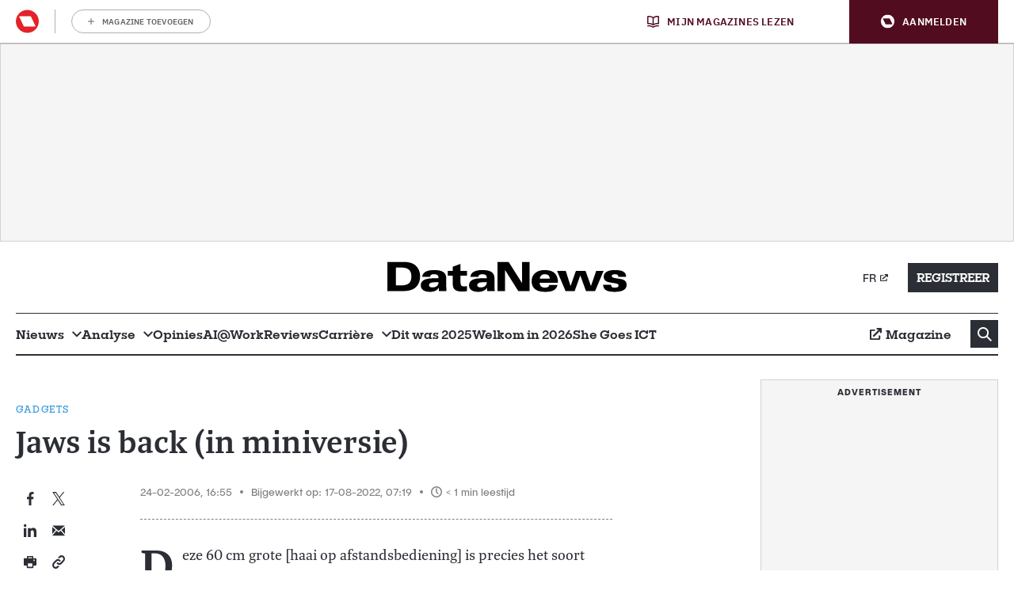

--- FILE ---
content_type: application/javascript
request_url: https://wrappers.prod.rayn.io/connections/625d3f77-da6a-4c02-a48b-9736095c2b17/bundle.js
body_size: 67922
content:
(()=>{var t={991:(t,n)=>{"use strict";n.byteLength=function(t){var n=a(t),e=n[0],r=n[1];return 3*(e+r)/4-r},n.toByteArray=function(t){var n,e,i=a(t),u=i[0],s=i[1],c=new o(function(t,n,e){return 3*(n+e)/4-e}(0,u,s)),f=0,l=s>0?u-4:u;for(e=0;e<l;e+=4)n=r[t.charCodeAt(e)]<<18|r[t.charCodeAt(e+1)]<<12|r[t.charCodeAt(e+2)]<<6|r[t.charCodeAt(e+3)],c[f++]=n>>16&255,c[f++]=n>>8&255,c[f++]=255&n;return 2===s&&(n=r[t.charCodeAt(e)]<<2|r[t.charCodeAt(e+1)]>>4,c[f++]=255&n),1===s&&(n=r[t.charCodeAt(e)]<<10|r[t.charCodeAt(e+1)]<<4|r[t.charCodeAt(e+2)]>>2,c[f++]=n>>8&255,c[f++]=255&n),c},n.fromByteArray=function(t){for(var n,r=t.length,o=r%3,i=[],u=16383,a=0,c=r-o;a<c;a+=u)i.push(s(t,a,a+u>c?c:a+u));return 1===o?(n=t[r-1],i.push(e[n>>2]+e[n<<4&63]+"==")):2===o&&(n=(t[r-2]<<8)+t[r-1],i.push(e[n>>10]+e[n>>4&63]+e[n<<2&63]+"=")),i.join("")};for(var e=[],r=[],o="undefined"!=typeof Uint8Array?Uint8Array:Array,i="ABCDEFGHIJKLMNOPQRSTUVWXYZabcdefghijklmnopqrstuvwxyz0123456789+/",u=0;u<64;++u)e[u]=i[u],r[i.charCodeAt(u)]=u;function a(t){var n=t.length;if(n%4>0)throw new Error("Invalid string. Length must be a multiple of 4");var e=t.indexOf("=");return-1===e&&(e=n),[e,e===n?0:4-e%4]}function s(t,n,r){for(var o,i,u=[],a=n;a<r;a+=3)o=(t[a]<<16&16711680)+(t[a+1]<<8&65280)+(255&t[a+2]),u.push(e[(i=o)>>18&63]+e[i>>12&63]+e[i>>6&63]+e[63&i]);return u.join("")}r["-".charCodeAt(0)]=62,r["_".charCodeAt(0)]=63},48:(t,n,e)=>{"use strict";const r=e(991),o=e(318),i="function"==typeof Symbol&&"function"==typeof Symbol.for?Symbol.for("nodejs.util.inspect.custom"):null;n.hp=s,n.IS=50;const u=2147483647;function a(t){if(t>u)throw new RangeError('The value "'+t+'" is invalid for option "size"');const n=new Uint8Array(t);return Object.setPrototypeOf(n,s.prototype),n}function s(t,n,e){if("number"==typeof t){if("string"==typeof n)throw new TypeError('The "string" argument must be of type string. Received type number');return l(t)}return c(t,n,e)}function c(t,n,e){if("string"==typeof t)return function(t,n){if("string"==typeof n&&""!==n||(n="utf8"),!s.isEncoding(n))throw new TypeError("Unknown encoding: "+n);const e=0|d(t,n);let r=a(e);const o=r.write(t,n);return o!==e&&(r=r.slice(0,o)),r}(t,n);if(ArrayBuffer.isView(t))return function(t){if(q(t,Uint8Array)){const n=new Uint8Array(t);return p(n.buffer,n.byteOffset,n.byteLength)}return h(t)}(t);if(null==t)throw new TypeError("The first argument must be one of type string, Buffer, ArrayBuffer, Array, or Array-like Object. Received type "+typeof t);if(q(t,ArrayBuffer)||t&&q(t.buffer,ArrayBuffer))return p(t,n,e);if("undefined"!=typeof SharedArrayBuffer&&(q(t,SharedArrayBuffer)||t&&q(t.buffer,SharedArrayBuffer)))return p(t,n,e);if("number"==typeof t)throw new TypeError('The "value" argument must not be of type number. Received type number');const r=t.valueOf&&t.valueOf();if(null!=r&&r!==t)return s.from(r,n,e);const o=function(t){if(s.isBuffer(t)){const n=0|g(t.length),e=a(n);return 0===e.length||t.copy(e,0,0,n),e}return void 0!==t.length?"number"!=typeof t.length||Z(t.length)?a(0):h(t):"Buffer"===t.type&&Array.isArray(t.data)?h(t.data):void 0}(t);if(o)return o;if("undefined"!=typeof Symbol&&null!=Symbol.toPrimitive&&"function"==typeof t[Symbol.toPrimitive])return s.from(t[Symbol.toPrimitive]("string"),n,e);throw new TypeError("The first argument must be one of type string, Buffer, ArrayBuffer, Array, or Array-like Object. Received type "+typeof t)}function f(t){if("number"!=typeof t)throw new TypeError('"size" argument must be of type number');if(t<0)throw new RangeError('The value "'+t+'" is invalid for option "size"')}function l(t){return f(t),a(t<0?0:0|g(t))}function h(t){const n=t.length<0?0:0|g(t.length),e=a(n);for(let r=0;r<n;r+=1)e[r]=255&t[r];return e}function p(t,n,e){if(n<0||t.byteLength<n)throw new RangeError('"offset" is outside of buffer bounds');if(t.byteLength<n+(e||0))throw new RangeError('"length" is outside of buffer bounds');let r;return r=void 0===n&&void 0===e?new Uint8Array(t):void 0===e?new Uint8Array(t,n):new Uint8Array(t,n,e),Object.setPrototypeOf(r,s.prototype),r}function g(t){if(t>=u)throw new RangeError("Attempt to allocate Buffer larger than maximum size: 0x"+u.toString(16)+" bytes");return 0|t}function d(t,n){if(s.isBuffer(t))return t.length;if(ArrayBuffer.isView(t)||q(t,ArrayBuffer))return t.byteLength;if("string"!=typeof t)throw new TypeError('The "string" argument must be one of type string, Buffer, or ArrayBuffer. Received type '+typeof t);const e=t.length,r=arguments.length>2&&!0===arguments[2];if(!r&&0===e)return 0;let o=!1;for(;;)switch(n){case"ascii":case"latin1":case"binary":return e;case"utf8":case"utf-8":return J(t).length;case"ucs2":case"ucs-2":case"utf16le":case"utf-16le":return 2*e;case"hex":return e>>>1;case"base64":return z(t).length;default:if(o)return r?-1:J(t).length;n=(""+n).toLowerCase(),o=!0}}function y(t,n,e){let r=!1;if((void 0===n||n<0)&&(n=0),n>this.length)return"";if((void 0===e||e>this.length)&&(e=this.length),e<=0)return"";if((e>>>=0)<=(n>>>=0))return"";for(t||(t="utf8");;)switch(t){case"hex":return T(this,n,e);case"utf8":case"utf-8":return x(this,n,e);case"ascii":return O(this,n,e);case"latin1":case"binary":return B(this,n,e);case"base64":return C(this,n,e);case"ucs2":case"ucs-2":case"utf16le":case"utf-16le":return N(this,n,e);default:if(r)throw new TypeError("Unknown encoding: "+t);t=(t+"").toLowerCase(),r=!0}}function v(t,n,e){const r=t[n];t[n]=t[e],t[e]=r}function _(t,n,e,r,o){if(0===t.length)return-1;if("string"==typeof e?(r=e,e=0):e>2147483647?e=2147483647:e<-2147483648&&(e=-2147483648),Z(e=+e)&&(e=o?0:t.length-1),e<0&&(e=t.length+e),e>=t.length){if(o)return-1;e=t.length-1}else if(e<0){if(!o)return-1;e=0}if("string"==typeof n&&(n=s.from(n,r)),s.isBuffer(n))return 0===n.length?-1:w(t,n,e,r,o);if("number"==typeof n)return n&=255,"function"==typeof Uint8Array.prototype.indexOf?o?Uint8Array.prototype.indexOf.call(t,n,e):Uint8Array.prototype.lastIndexOf.call(t,n,e):w(t,[n],e,r,o);throw new TypeError("val must be string, number or Buffer")}function w(t,n,e,r,o){let i,u=1,a=t.length,s=n.length;if(void 0!==r&&("ucs2"===(r=String(r).toLowerCase())||"ucs-2"===r||"utf16le"===r||"utf-16le"===r)){if(t.length<2||n.length<2)return-1;u=2,a/=2,s/=2,e/=2}function c(t,n){return 1===u?t[n]:t.readUInt16BE(n*u)}if(o){let r=-1;for(i=e;i<a;i++)if(c(t,i)===c(n,-1===r?0:i-r)){if(-1===r&&(r=i),i-r+1===s)return r*u}else-1!==r&&(i-=i-r),r=-1}else for(e+s>a&&(e=a-s),i=e;i>=0;i--){let e=!0;for(let r=0;r<s;r++)if(c(t,i+r)!==c(n,r)){e=!1;break}if(e)return i}return-1}function m(t,n,e,r){e=Number(e)||0;const o=t.length-e;r?(r=Number(r))>o&&(r=o):r=o;const i=n.length;let u;for(r>i/2&&(r=i/2),u=0;u<r;++u){const r=parseInt(n.substr(2*u,2),16);if(Z(r))return u;t[e+u]=r}return u}function b(t,n,e,r){return H(J(n,t.length-e),t,e,r)}function I(t,n,e,r){return H(function(t){const n=[];for(let e=0;e<t.length;++e)n.push(255&t.charCodeAt(e));return n}(n),t,e,r)}function A(t,n,e,r){return H(z(n),t,e,r)}function S(t,n,e,r){return H(function(t,n){let e,r,o;const i=[];for(let u=0;u<t.length&&!((n-=2)<0);++u)e=t.charCodeAt(u),r=e>>8,o=e%256,i.push(o),i.push(r);return i}(n,t.length-e),t,e,r)}function C(t,n,e){return 0===n&&e===t.length?r.fromByteArray(t):r.fromByteArray(t.slice(n,e))}function x(t,n,e){e=Math.min(t.length,e);const r=[];let o=n;for(;o<e;){const n=t[o];let i=null,u=n>239?4:n>223?3:n>191?2:1;if(o+u<=e){let e,r,a,s;switch(u){case 1:n<128&&(i=n);break;case 2:e=t[o+1],128==(192&e)&&(s=(31&n)<<6|63&e,s>127&&(i=s));break;case 3:e=t[o+1],r=t[o+2],128==(192&e)&&128==(192&r)&&(s=(15&n)<<12|(63&e)<<6|63&r,s>2047&&(s<55296||s>57343)&&(i=s));break;case 4:e=t[o+1],r=t[o+2],a=t[o+3],128==(192&e)&&128==(192&r)&&128==(192&a)&&(s=(15&n)<<18|(63&e)<<12|(63&r)<<6|63&a,s>65535&&s<1114112&&(i=s))}}null===i?(i=65533,u=1):i>65535&&(i-=65536,r.push(i>>>10&1023|55296),i=56320|1023&i),r.push(i),o+=u}return function(t){const n=t.length;if(n<=E)return String.fromCharCode.apply(String,t);let e="",r=0;for(;r<n;)e+=String.fromCharCode.apply(String,t.slice(r,r+=E));return e}(r)}s.TYPED_ARRAY_SUPPORT=function(){try{const t=new Uint8Array(1),n={foo:function(){return 42}};return Object.setPrototypeOf(n,Uint8Array.prototype),Object.setPrototypeOf(t,n),42===t.foo()}catch(t){return!1}}(),s.TYPED_ARRAY_SUPPORT||"undefined"==typeof console||"function"!=typeof console.error||console.error("This browser lacks typed array (Uint8Array) support which is required by `buffer` v5.x. Use `buffer` v4.x if you require old browser support."),Object.defineProperty(s.prototype,"parent",{enumerable:!0,get:function(){if(s.isBuffer(this))return this.buffer}}),Object.defineProperty(s.prototype,"offset",{enumerable:!0,get:function(){if(s.isBuffer(this))return this.byteOffset}}),s.poolSize=8192,s.from=function(t,n,e){return c(t,n,e)},Object.setPrototypeOf(s.prototype,Uint8Array.prototype),Object.setPrototypeOf(s,Uint8Array),s.alloc=function(t,n,e){return function(t,n,e){return f(t),t<=0?a(t):void 0!==n?"string"==typeof e?a(t).fill(n,e):a(t).fill(n):a(t)}(t,n,e)},s.allocUnsafe=function(t){return l(t)},s.allocUnsafeSlow=function(t){return l(t)},s.isBuffer=function(t){return null!=t&&!0===t._isBuffer&&t!==s.prototype},s.compare=function(t,n){if(q(t,Uint8Array)&&(t=s.from(t,t.offset,t.byteLength)),q(n,Uint8Array)&&(n=s.from(n,n.offset,n.byteLength)),!s.isBuffer(t)||!s.isBuffer(n))throw new TypeError('The "buf1", "buf2" arguments must be one of type Buffer or Uint8Array');if(t===n)return 0;let e=t.length,r=n.length;for(let o=0,i=Math.min(e,r);o<i;++o)if(t[o]!==n[o]){e=t[o],r=n[o];break}return e<r?-1:r<e?1:0},s.isEncoding=function(t){switch(String(t).toLowerCase()){case"hex":case"utf8":case"utf-8":case"ascii":case"latin1":case"binary":case"base64":case"ucs2":case"ucs-2":case"utf16le":case"utf-16le":return!0;default:return!1}},s.concat=function(t,n){if(!Array.isArray(t))throw new TypeError('"list" argument must be an Array of Buffers');if(0===t.length)return s.alloc(0);let e;if(void 0===n)for(n=0,e=0;e<t.length;++e)n+=t[e].length;const r=s.allocUnsafe(n);let o=0;for(e=0;e<t.length;++e){let n=t[e];if(q(n,Uint8Array))o+n.length>r.length?(s.isBuffer(n)||(n=s.from(n)),n.copy(r,o)):Uint8Array.prototype.set.call(r,n,o);else{if(!s.isBuffer(n))throw new TypeError('"list" argument must be an Array of Buffers');n.copy(r,o)}o+=n.length}return r},s.byteLength=d,s.prototype._isBuffer=!0,s.prototype.swap16=function(){const t=this.length;if(t%2!=0)throw new RangeError("Buffer size must be a multiple of 16-bits");for(let n=0;n<t;n+=2)v(this,n,n+1);return this},s.prototype.swap32=function(){const t=this.length;if(t%4!=0)throw new RangeError("Buffer size must be a multiple of 32-bits");for(let n=0;n<t;n+=4)v(this,n,n+3),v(this,n+1,n+2);return this},s.prototype.swap64=function(){const t=this.length;if(t%8!=0)throw new RangeError("Buffer size must be a multiple of 64-bits");for(let n=0;n<t;n+=8)v(this,n,n+7),v(this,n+1,n+6),v(this,n+2,n+5),v(this,n+3,n+4);return this},s.prototype.toString=function(){const t=this.length;return 0===t?"":0===arguments.length?x(this,0,t):y.apply(this,arguments)},s.prototype.toLocaleString=s.prototype.toString,s.prototype.equals=function(t){if(!s.isBuffer(t))throw new TypeError("Argument must be a Buffer");return this===t||0===s.compare(this,t)},s.prototype.inspect=function(){let t="";const e=n.IS;return t=this.toString("hex",0,e).replace(/(.{2})/g,"$1 ").trim(),this.length>e&&(t+=" ... "),"<Buffer "+t+">"},i&&(s.prototype[i]=s.prototype.inspect),s.prototype.compare=function(t,n,e,r,o){if(q(t,Uint8Array)&&(t=s.from(t,t.offset,t.byteLength)),!s.isBuffer(t))throw new TypeError('The "target" argument must be one of type Buffer or Uint8Array. Received type '+typeof t);if(void 0===n&&(n=0),void 0===e&&(e=t?t.length:0),void 0===r&&(r=0),void 0===o&&(o=this.length),n<0||e>t.length||r<0||o>this.length)throw new RangeError("out of range index");if(r>=o&&n>=e)return 0;if(r>=o)return-1;if(n>=e)return 1;if(this===t)return 0;let i=(o>>>=0)-(r>>>=0),u=(e>>>=0)-(n>>>=0);const a=Math.min(i,u),c=this.slice(r,o),f=t.slice(n,e);for(let t=0;t<a;++t)if(c[t]!==f[t]){i=c[t],u=f[t];break}return i<u?-1:u<i?1:0},s.prototype.includes=function(t,n,e){return-1!==this.indexOf(t,n,e)},s.prototype.indexOf=function(t,n,e){return _(this,t,n,e,!0)},s.prototype.lastIndexOf=function(t,n,e){return _(this,t,n,e,!1)},s.prototype.write=function(t,n,e,r){if(void 0===n)r="utf8",e=this.length,n=0;else if(void 0===e&&"string"==typeof n)r=n,e=this.length,n=0;else{if(!isFinite(n))throw new Error("Buffer.write(string, encoding, offset[, length]) is no longer supported");n>>>=0,isFinite(e)?(e>>>=0,void 0===r&&(r="utf8")):(r=e,e=void 0)}const o=this.length-n;if((void 0===e||e>o)&&(e=o),t.length>0&&(e<0||n<0)||n>this.length)throw new RangeError("Attempt to write outside buffer bounds");r||(r="utf8");let i=!1;for(;;)switch(r){case"hex":return m(this,t,n,e);case"utf8":case"utf-8":return b(this,t,n,e);case"ascii":case"latin1":case"binary":return I(this,t,n,e);case"base64":return A(this,t,n,e);case"ucs2":case"ucs-2":case"utf16le":case"utf-16le":return S(this,t,n,e);default:if(i)throw new TypeError("Unknown encoding: "+r);r=(""+r).toLowerCase(),i=!0}},s.prototype.toJSON=function(){return{type:"Buffer",data:Array.prototype.slice.call(this._arr||this,0)}};const E=4096;function O(t,n,e){let r="";e=Math.min(t.length,e);for(let o=n;o<e;++o)r+=String.fromCharCode(127&t[o]);return r}function B(t,n,e){let r="";e=Math.min(t.length,e);for(let o=n;o<e;++o)r+=String.fromCharCode(t[o]);return r}function T(t,n,e){const r=t.length;(!n||n<0)&&(n=0),(!e||e<0||e>r)&&(e=r);let o="";for(let r=n;r<e;++r)o+=Y[t[r]];return o}function N(t,n,e){const r=t.slice(n,e);let o="";for(let t=0;t<r.length-1;t+=2)o+=String.fromCharCode(r[t]+256*r[t+1]);return o}function U(t,n,e){if(t%1!=0||t<0)throw new RangeError("offset is not uint");if(t+n>e)throw new RangeError("Trying to access beyond buffer length")}function P(t,n,e,r,o,i){if(!s.isBuffer(t))throw new TypeError('"buffer" argument must be a Buffer instance');if(n>o||n<i)throw new RangeError('"value" argument is out of bounds');if(e+r>t.length)throw new RangeError("Index out of range")}function R(t,n,e,r,o){M(n,r,o,t,e,7);let i=Number(n&BigInt(4294967295));t[e++]=i,i>>=8,t[e++]=i,i>>=8,t[e++]=i,i>>=8,t[e++]=i;let u=Number(n>>BigInt(32)&BigInt(4294967295));return t[e++]=u,u>>=8,t[e++]=u,u>>=8,t[e++]=u,u>>=8,t[e++]=u,e}function V(t,n,e,r,o){M(n,r,o,t,e,7);let i=Number(n&BigInt(4294967295));t[e+7]=i,i>>=8,t[e+6]=i,i>>=8,t[e+5]=i,i>>=8,t[e+4]=i;let u=Number(n>>BigInt(32)&BigInt(4294967295));return t[e+3]=u,u>>=8,t[e+2]=u,u>>=8,t[e+1]=u,u>>=8,t[e]=u,e+8}function L(t,n,e,r,o,i){if(e+r>t.length)throw new RangeError("Index out of range");if(e<0)throw new RangeError("Index out of range")}function k(t,n,e,r,i){return n=+n,e>>>=0,i||L(t,0,e,4),o.write(t,n,e,r,23,4),e+4}function D(t,n,e,r,i){return n=+n,e>>>=0,i||L(t,0,e,8),o.write(t,n,e,r,52,8),e+8}s.prototype.slice=function(t,n){const e=this.length;(t=~~t)<0?(t+=e)<0&&(t=0):t>e&&(t=e),(n=void 0===n?e:~~n)<0?(n+=e)<0&&(n=0):n>e&&(n=e),n<t&&(n=t);const r=this.subarray(t,n);return Object.setPrototypeOf(r,s.prototype),r},s.prototype.readUintLE=s.prototype.readUIntLE=function(t,n,e){t>>>=0,n>>>=0,e||U(t,n,this.length);let r=this[t],o=1,i=0;for(;++i<n&&(o*=256);)r+=this[t+i]*o;return r},s.prototype.readUintBE=s.prototype.readUIntBE=function(t,n,e){t>>>=0,n>>>=0,e||U(t,n,this.length);let r=this[t+--n],o=1;for(;n>0&&(o*=256);)r+=this[t+--n]*o;return r},s.prototype.readUint8=s.prototype.readUInt8=function(t,n){return t>>>=0,n||U(t,1,this.length),this[t]},s.prototype.readUint16LE=s.prototype.readUInt16LE=function(t,n){return t>>>=0,n||U(t,2,this.length),this[t]|this[t+1]<<8},s.prototype.readUint16BE=s.prototype.readUInt16BE=function(t,n){return t>>>=0,n||U(t,2,this.length),this[t]<<8|this[t+1]},s.prototype.readUint32LE=s.prototype.readUInt32LE=function(t,n){return t>>>=0,n||U(t,4,this.length),(this[t]|this[t+1]<<8|this[t+2]<<16)+16777216*this[t+3]},s.prototype.readUint32BE=s.prototype.readUInt32BE=function(t,n){return t>>>=0,n||U(t,4,this.length),16777216*this[t]+(this[t+1]<<16|this[t+2]<<8|this[t+3])},s.prototype.readBigUInt64LE=Q((function(t){F(t>>>=0,"offset");const n=this[t],e=this[t+7];void 0!==n&&void 0!==e||G(t,this.length-8);const r=n+256*this[++t]+65536*this[++t]+this[++t]*2**24,o=this[++t]+256*this[++t]+65536*this[++t]+e*2**24;return BigInt(r)+(BigInt(o)<<BigInt(32))})),s.prototype.readBigUInt64BE=Q((function(t){F(t>>>=0,"offset");const n=this[t],e=this[t+7];void 0!==n&&void 0!==e||G(t,this.length-8);const r=n*2**24+65536*this[++t]+256*this[++t]+this[++t],o=this[++t]*2**24+65536*this[++t]+256*this[++t]+e;return(BigInt(r)<<BigInt(32))+BigInt(o)})),s.prototype.readIntLE=function(t,n,e){t>>>=0,n>>>=0,e||U(t,n,this.length);let r=this[t],o=1,i=0;for(;++i<n&&(o*=256);)r+=this[t+i]*o;return o*=128,r>=o&&(r-=Math.pow(2,8*n)),r},s.prototype.readIntBE=function(t,n,e){t>>>=0,n>>>=0,e||U(t,n,this.length);let r=n,o=1,i=this[t+--r];for(;r>0&&(o*=256);)i+=this[t+--r]*o;return o*=128,i>=o&&(i-=Math.pow(2,8*n)),i},s.prototype.readInt8=function(t,n){return t>>>=0,n||U(t,1,this.length),128&this[t]?-1*(255-this[t]+1):this[t]},s.prototype.readInt16LE=function(t,n){t>>>=0,n||U(t,2,this.length);const e=this[t]|this[t+1]<<8;return 32768&e?4294901760|e:e},s.prototype.readInt16BE=function(t,n){t>>>=0,n||U(t,2,this.length);const e=this[t+1]|this[t]<<8;return 32768&e?4294901760|e:e},s.prototype.readInt32LE=function(t,n){return t>>>=0,n||U(t,4,this.length),this[t]|this[t+1]<<8|this[t+2]<<16|this[t+3]<<24},s.prototype.readInt32BE=function(t,n){return t>>>=0,n||U(t,4,this.length),this[t]<<24|this[t+1]<<16|this[t+2]<<8|this[t+3]},s.prototype.readBigInt64LE=Q((function(t){F(t>>>=0,"offset");const n=this[t],e=this[t+7];void 0!==n&&void 0!==e||G(t,this.length-8);const r=this[t+4]+256*this[t+5]+65536*this[t+6]+(e<<24);return(BigInt(r)<<BigInt(32))+BigInt(n+256*this[++t]+65536*this[++t]+this[++t]*2**24)})),s.prototype.readBigInt64BE=Q((function(t){F(t>>>=0,"offset");const n=this[t],e=this[t+7];void 0!==n&&void 0!==e||G(t,this.length-8);const r=(n<<24)+65536*this[++t]+256*this[++t]+this[++t];return(BigInt(r)<<BigInt(32))+BigInt(this[++t]*2**24+65536*this[++t]+256*this[++t]+e)})),s.prototype.readFloatLE=function(t,n){return t>>>=0,n||U(t,4,this.length),o.read(this,t,!0,23,4)},s.prototype.readFloatBE=function(t,n){return t>>>=0,n||U(t,4,this.length),o.read(this,t,!1,23,4)},s.prototype.readDoubleLE=function(t,n){return t>>>=0,n||U(t,8,this.length),o.read(this,t,!0,52,8)},s.prototype.readDoubleBE=function(t,n){return t>>>=0,n||U(t,8,this.length),o.read(this,t,!1,52,8)},s.prototype.writeUintLE=s.prototype.writeUIntLE=function(t,n,e,r){t=+t,n>>>=0,e>>>=0,r||P(this,t,n,e,Math.pow(2,8*e)-1,0);let o=1,i=0;for(this[n]=255&t;++i<e&&(o*=256);)this[n+i]=t/o&255;return n+e},s.prototype.writeUintBE=s.prototype.writeUIntBE=function(t,n,e,r){t=+t,n>>>=0,e>>>=0,r||P(this,t,n,e,Math.pow(2,8*e)-1,0);let o=e-1,i=1;for(this[n+o]=255&t;--o>=0&&(i*=256);)this[n+o]=t/i&255;return n+e},s.prototype.writeUint8=s.prototype.writeUInt8=function(t,n,e){return t=+t,n>>>=0,e||P(this,t,n,1,255,0),this[n]=255&t,n+1},s.prototype.writeUint16LE=s.prototype.writeUInt16LE=function(t,n,e){return t=+t,n>>>=0,e||P(this,t,n,2,65535,0),this[n]=255&t,this[n+1]=t>>>8,n+2},s.prototype.writeUint16BE=s.prototype.writeUInt16BE=function(t,n,e){return t=+t,n>>>=0,e||P(this,t,n,2,65535,0),this[n]=t>>>8,this[n+1]=255&t,n+2},s.prototype.writeUint32LE=s.prototype.writeUInt32LE=function(t,n,e){return t=+t,n>>>=0,e||P(this,t,n,4,4294967295,0),this[n+3]=t>>>24,this[n+2]=t>>>16,this[n+1]=t>>>8,this[n]=255&t,n+4},s.prototype.writeUint32BE=s.prototype.writeUInt32BE=function(t,n,e){return t=+t,n>>>=0,e||P(this,t,n,4,4294967295,0),this[n]=t>>>24,this[n+1]=t>>>16,this[n+2]=t>>>8,this[n+3]=255&t,n+4},s.prototype.writeBigUInt64LE=Q((function(t,n=0){return R(this,t,n,BigInt(0),BigInt("0xffffffffffffffff"))})),s.prototype.writeBigUInt64BE=Q((function(t,n=0){return V(this,t,n,BigInt(0),BigInt("0xffffffffffffffff"))})),s.prototype.writeIntLE=function(t,n,e,r){if(t=+t,n>>>=0,!r){const r=Math.pow(2,8*e-1);P(this,t,n,e,r-1,-r)}let o=0,i=1,u=0;for(this[n]=255&t;++o<e&&(i*=256);)t<0&&0===u&&0!==this[n+o-1]&&(u=1),this[n+o]=(t/i|0)-u&255;return n+e},s.prototype.writeIntBE=function(t,n,e,r){if(t=+t,n>>>=0,!r){const r=Math.pow(2,8*e-1);P(this,t,n,e,r-1,-r)}let o=e-1,i=1,u=0;for(this[n+o]=255&t;--o>=0&&(i*=256);)t<0&&0===u&&0!==this[n+o+1]&&(u=1),this[n+o]=(t/i|0)-u&255;return n+e},s.prototype.writeInt8=function(t,n,e){return t=+t,n>>>=0,e||P(this,t,n,1,127,-128),t<0&&(t=255+t+1),this[n]=255&t,n+1},s.prototype.writeInt16LE=function(t,n,e){return t=+t,n>>>=0,e||P(this,t,n,2,32767,-32768),this[n]=255&t,this[n+1]=t>>>8,n+2},s.prototype.writeInt16BE=function(t,n,e){return t=+t,n>>>=0,e||P(this,t,n,2,32767,-32768),this[n]=t>>>8,this[n+1]=255&t,n+2},s.prototype.writeInt32LE=function(t,n,e){return t=+t,n>>>=0,e||P(this,t,n,4,2147483647,-2147483648),this[n]=255&t,this[n+1]=t>>>8,this[n+2]=t>>>16,this[n+3]=t>>>24,n+4},s.prototype.writeInt32BE=function(t,n,e){return t=+t,n>>>=0,e||P(this,t,n,4,2147483647,-2147483648),t<0&&(t=4294967295+t+1),this[n]=t>>>24,this[n+1]=t>>>16,this[n+2]=t>>>8,this[n+3]=255&t,n+4},s.prototype.writeBigInt64LE=Q((function(t,n=0){return R(this,t,n,-BigInt("0x8000000000000000"),BigInt("0x7fffffffffffffff"))})),s.prototype.writeBigInt64BE=Q((function(t,n=0){return V(this,t,n,-BigInt("0x8000000000000000"),BigInt("0x7fffffffffffffff"))})),s.prototype.writeFloatLE=function(t,n,e){return k(this,t,n,!0,e)},s.prototype.writeFloatBE=function(t,n,e){return k(this,t,n,!1,e)},s.prototype.writeDoubleLE=function(t,n,e){return D(this,t,n,!0,e)},s.prototype.writeDoubleBE=function(t,n,e){return D(this,t,n,!1,e)},s.prototype.copy=function(t,n,e,r){if(!s.isBuffer(t))throw new TypeError("argument should be a Buffer");if(e||(e=0),r||0===r||(r=this.length),n>=t.length&&(n=t.length),n||(n=0),r>0&&r<e&&(r=e),r===e)return 0;if(0===t.length||0===this.length)return 0;if(n<0)throw new RangeError("targetStart out of bounds");if(e<0||e>=this.length)throw new RangeError("Index out of range");if(r<0)throw new RangeError("sourceEnd out of bounds");r>this.length&&(r=this.length),t.length-n<r-e&&(r=t.length-n+e);const o=r-e;return this===t&&"function"==typeof Uint8Array.prototype.copyWithin?this.copyWithin(n,e,r):Uint8Array.prototype.set.call(t,this.subarray(e,r),n),o},s.prototype.fill=function(t,n,e,r){if("string"==typeof t){if("string"==typeof n?(r=n,n=0,e=this.length):"string"==typeof e&&(r=e,e=this.length),void 0!==r&&"string"!=typeof r)throw new TypeError("encoding must be a string");if("string"==typeof r&&!s.isEncoding(r))throw new TypeError("Unknown encoding: "+r);if(1===t.length){const n=t.charCodeAt(0);("utf8"===r&&n<128||"latin1"===r)&&(t=n)}}else"number"==typeof t?t&=255:"boolean"==typeof t&&(t=Number(t));if(n<0||this.length<n||this.length<e)throw new RangeError("Out of range index");if(e<=n)return this;let o;if(n>>>=0,e=void 0===e?this.length:e>>>0,t||(t=0),"number"==typeof t)for(o=n;o<e;++o)this[o]=t;else{const i=s.isBuffer(t)?t:s.from(t,r),u=i.length;if(0===u)throw new TypeError('The value "'+t+'" is invalid for argument "value"');for(o=0;o<e-n;++o)this[o+n]=i[o%u]}return this};const W={};function j(t,n,e){W[t]=class extends e{constructor(){super(),Object.defineProperty(this,"message",{value:n.apply(this,arguments),writable:!0,configurable:!0}),this.name=`${this.name} [${t}]`,this.stack,delete this.name}get code(){return t}set code(t){Object.defineProperty(this,"code",{configurable:!0,enumerable:!0,value:t,writable:!0})}toString(){return`${this.name} [${t}]: ${this.message}`}}}function K(t){let n="",e=t.length;const r="-"===t[0]?1:0;for(;e>=r+4;e-=3)n=`_${t.slice(e-3,e)}${n}`;return`${t.slice(0,e)}${n}`}function M(t,n,e,r,o,i){if(t>e||t<n){const r="bigint"==typeof n?"n":"";let o;throw o=i>3?0===n||n===BigInt(0)?`>= 0${r} and < 2${r} ** ${8*(i+1)}${r}`:`>= -(2${r} ** ${8*(i+1)-1}${r}) and < 2 ** ${8*(i+1)-1}${r}`:`>= ${n}${r} and <= ${e}${r}`,new W.ERR_OUT_OF_RANGE("value",o,t)}!function(t,n,e){F(n,"offset"),void 0!==t[n]&&void 0!==t[n+e]||G(n,t.length-(e+1))}(r,o,i)}function F(t,n){if("number"!=typeof t)throw new W.ERR_INVALID_ARG_TYPE(n,"number",t)}function G(t,n,e){if(Math.floor(t)!==t)throw F(t,e),new W.ERR_OUT_OF_RANGE(e||"offset","an integer",t);if(n<0)throw new W.ERR_BUFFER_OUT_OF_BOUNDS;throw new W.ERR_OUT_OF_RANGE(e||"offset",`>= ${e?1:0} and <= ${n}`,t)}j("ERR_BUFFER_OUT_OF_BOUNDS",(function(t){return t?`${t} is outside of buffer bounds`:"Attempt to access memory outside buffer bounds"}),RangeError),j("ERR_INVALID_ARG_TYPE",(function(t,n){return`The "${t}" argument must be of type number. Received type ${typeof n}`}),TypeError),j("ERR_OUT_OF_RANGE",(function(t,n,e){let r=`The value of "${t}" is out of range.`,o=e;return Number.isInteger(e)&&Math.abs(e)>2**32?o=K(String(e)):"bigint"==typeof e&&(o=String(e),(e>BigInt(2)**BigInt(32)||e<-(BigInt(2)**BigInt(32)))&&(o=K(o)),o+="n"),r+=` It must be ${n}. Received ${o}`,r}),RangeError);const $=/[^+/0-9A-Za-z-_]/g;function J(t,n){let e;n=n||1/0;const r=t.length;let o=null;const i=[];for(let u=0;u<r;++u){if(e=t.charCodeAt(u),e>55295&&e<57344){if(!o){if(e>56319){(n-=3)>-1&&i.push(239,191,189);continue}if(u+1===r){(n-=3)>-1&&i.push(239,191,189);continue}o=e;continue}if(e<56320){(n-=3)>-1&&i.push(239,191,189),o=e;continue}e=65536+(o-55296<<10|e-56320)}else o&&(n-=3)>-1&&i.push(239,191,189);if(o=null,e<128){if((n-=1)<0)break;i.push(e)}else if(e<2048){if((n-=2)<0)break;i.push(e>>6|192,63&e|128)}else if(e<65536){if((n-=3)<0)break;i.push(e>>12|224,e>>6&63|128,63&e|128)}else{if(!(e<1114112))throw new Error("Invalid code point");if((n-=4)<0)break;i.push(e>>18|240,e>>12&63|128,e>>6&63|128,63&e|128)}}return i}function z(t){return r.toByteArray(function(t){if((t=(t=t.split("=")[0]).trim().replace($,"")).length<2)return"";for(;t.length%4!=0;)t+="=";return t}(t))}function H(t,n,e,r){let o;for(o=0;o<r&&!(o+e>=n.length||o>=t.length);++o)n[o+e]=t[o];return o}function q(t,n){return t instanceof n||null!=t&&null!=t.constructor&&null!=t.constructor.name&&t.constructor.name===n.name}function Z(t){return t!=t}const Y=function(){const t="0123456789abcdef",n=new Array(256);for(let e=0;e<16;++e){const r=16*e;for(let o=0;o<16;++o)n[r+o]=t[e]+t[o]}return n}();function Q(t){return"undefined"==typeof BigInt?X:t}function X(){throw new Error("BigInt not supported")}},318:(t,n)=>{n.read=function(t,n,e,r,o){var i,u,a=8*o-r-1,s=(1<<a)-1,c=s>>1,f=-7,l=e?o-1:0,h=e?-1:1,p=t[n+l];for(l+=h,i=p&(1<<-f)-1,p>>=-f,f+=a;f>0;i=256*i+t[n+l],l+=h,f-=8);for(u=i&(1<<-f)-1,i>>=-f,f+=r;f>0;u=256*u+t[n+l],l+=h,f-=8);if(0===i)i=1-c;else{if(i===s)return u?NaN:1/0*(p?-1:1);u+=Math.pow(2,r),i-=c}return(p?-1:1)*u*Math.pow(2,i-r)},n.write=function(t,n,e,r,o,i){var u,a,s,c=8*i-o-1,f=(1<<c)-1,l=f>>1,h=23===o?Math.pow(2,-24)-Math.pow(2,-77):0,p=r?0:i-1,g=r?1:-1,d=n<0||0===n&&1/n<0?1:0;for(n=Math.abs(n),isNaN(n)||n===1/0?(a=isNaN(n)?1:0,u=f):(u=Math.floor(Math.log(n)/Math.LN2),n*(s=Math.pow(2,-u))<1&&(u--,s*=2),(n+=u+l>=1?h/s:h*Math.pow(2,1-l))*s>=2&&(u++,s/=2),u+l>=f?(a=0,u=f):u+l>=1?(a=(n*s-1)*Math.pow(2,o),u+=l):(a=n*Math.pow(2,l-1)*Math.pow(2,o),u=0));o>=8;t[e+p]=255&a,p+=g,a/=256,o-=8);for(u=u<<o|a,c+=o;c>0;t[e+p]=255&u,p+=g,u/=256,c-=8);t[e+p-g]|=128*d}},250:function(t,n,e){var r;t=e.nmd(t),function(){var o,i="Expected a function",u="__lodash_hash_undefined__",a="__lodash_placeholder__",s=32,c=128,f=1/0,l=9007199254740991,h=NaN,p=4294967295,g=[["ary",c],["bind",1],["bindKey",2],["curry",8],["curryRight",16],["flip",512],["partial",s],["partialRight",64],["rearg",256]],d="[object Arguments]",y="[object Array]",v="[object Boolean]",_="[object Date]",w="[object Error]",m="[object Function]",b="[object GeneratorFunction]",I="[object Map]",A="[object Number]",S="[object Object]",C="[object Promise]",x="[object RegExp]",E="[object Set]",O="[object String]",B="[object Symbol]",T="[object WeakMap]",N="[object ArrayBuffer]",U="[object DataView]",P="[object Float32Array]",R="[object Float64Array]",V="[object Int8Array]",L="[object Int16Array]",k="[object Int32Array]",D="[object Uint8Array]",W="[object Uint8ClampedArray]",j="[object Uint16Array]",K="[object Uint32Array]",M=/\b__p \+= '';/g,F=/\b(__p \+=) '' \+/g,G=/(__e\(.*?\)|\b__t\)) \+\n'';/g,$=/&(?:amp|lt|gt|quot|#39);/g,J=/[&<>"']/g,z=RegExp($.source),H=RegExp(J.source),q=/<%-([\s\S]+?)%>/g,Z=/<%([\s\S]+?)%>/g,Y=/<%=([\s\S]+?)%>/g,Q=/\.|\[(?:[^[\]]*|(["'])(?:(?!\1)[^\\]|\\.)*?\1)\]/,X=/^\w*$/,tt=/[^.[\]]+|\[(?:(-?\d+(?:\.\d+)?)|(["'])((?:(?!\2)[^\\]|\\.)*?)\2)\]|(?=(?:\.|\[\])(?:\.|\[\]|$))/g,nt=/[\\^$.*+?()[\]{}|]/g,et=RegExp(nt.source),rt=/^\s+/,ot=/\s/,it=/\{(?:\n\/\* \[wrapped with .+\] \*\/)?\n?/,ut=/\{\n\/\* \[wrapped with (.+)\] \*/,at=/,? & /,st=/[^\x00-\x2f\x3a-\x40\x5b-\x60\x7b-\x7f]+/g,ct=/[()=,{}\[\]\/\s]/,ft=/\\(\\)?/g,lt=/\$\{([^\\}]*(?:\\.[^\\}]*)*)\}/g,ht=/\w*$/,pt=/^[-+]0x[0-9a-f]+$/i,gt=/^0b[01]+$/i,dt=/^\[object .+?Constructor\]$/,yt=/^0o[0-7]+$/i,vt=/^(?:0|[1-9]\d*)$/,_t=/[\xc0-\xd6\xd8-\xf6\xf8-\xff\u0100-\u017f]/g,wt=/($^)/,mt=/['\n\r\u2028\u2029\\]/g,bt="\\ud800-\\udfff",It="\\u0300-\\u036f\\ufe20-\\ufe2f\\u20d0-\\u20ff",At="\\u2700-\\u27bf",St="a-z\\xdf-\\xf6\\xf8-\\xff",Ct="A-Z\\xc0-\\xd6\\xd8-\\xde",xt="\\ufe0e\\ufe0f",Et="\\xac\\xb1\\xd7\\xf7\\x00-\\x2f\\x3a-\\x40\\x5b-\\x60\\x7b-\\xbf\\u2000-\\u206f \\t\\x0b\\f\\xa0\\ufeff\\n\\r\\u2028\\u2029\\u1680\\u180e\\u2000\\u2001\\u2002\\u2003\\u2004\\u2005\\u2006\\u2007\\u2008\\u2009\\u200a\\u202f\\u205f\\u3000",Ot="["+bt+"]",Bt="["+Et+"]",Tt="["+It+"]",Nt="\\d+",Ut="["+At+"]",Pt="["+St+"]",Rt="[^"+bt+Et+Nt+At+St+Ct+"]",Vt="\\ud83c[\\udffb-\\udfff]",Lt="[^"+bt+"]",kt="(?:\\ud83c[\\udde6-\\uddff]){2}",Dt="[\\ud800-\\udbff][\\udc00-\\udfff]",Wt="["+Ct+"]",jt="\\u200d",Kt="(?:"+Pt+"|"+Rt+")",Mt="(?:"+Wt+"|"+Rt+")",Ft="(?:['’](?:d|ll|m|re|s|t|ve))?",Gt="(?:['’](?:D|LL|M|RE|S|T|VE))?",$t="(?:"+Tt+"|"+Vt+")?",Jt="["+xt+"]?",zt=Jt+$t+"(?:"+jt+"(?:"+[Lt,kt,Dt].join("|")+")"+Jt+$t+")*",Ht="(?:"+[Ut,kt,Dt].join("|")+")"+zt,qt="(?:"+[Lt+Tt+"?",Tt,kt,Dt,Ot].join("|")+")",Zt=RegExp("['’]","g"),Yt=RegExp(Tt,"g"),Qt=RegExp(Vt+"(?="+Vt+")|"+qt+zt,"g"),Xt=RegExp([Wt+"?"+Pt+"+"+Ft+"(?="+[Bt,Wt,"$"].join("|")+")",Mt+"+"+Gt+"(?="+[Bt,Wt+Kt,"$"].join("|")+")",Wt+"?"+Kt+"+"+Ft,Wt+"+"+Gt,"\\d*(?:1ST|2ND|3RD|(?![123])\\dTH)(?=\\b|[a-z_])","\\d*(?:1st|2nd|3rd|(?![123])\\dth)(?=\\b|[A-Z_])",Nt,Ht].join("|"),"g"),tn=RegExp("["+jt+bt+It+xt+"]"),nn=/[a-z][A-Z]|[A-Z]{2}[a-z]|[0-9][a-zA-Z]|[a-zA-Z][0-9]|[^a-zA-Z0-9 ]/,en=["Array","Buffer","DataView","Date","Error","Float32Array","Float64Array","Function","Int8Array","Int16Array","Int32Array","Map","Math","Object","Promise","RegExp","Set","String","Symbol","TypeError","Uint8Array","Uint8ClampedArray","Uint16Array","Uint32Array","WeakMap","_","clearTimeout","isFinite","parseInt","setTimeout"],rn=-1,on={};on[P]=on[R]=on[V]=on[L]=on[k]=on[D]=on[W]=on[j]=on[K]=!0,on[d]=on[y]=on[N]=on[v]=on[U]=on[_]=on[w]=on[m]=on[I]=on[A]=on[S]=on[x]=on[E]=on[O]=on[T]=!1;var un={};un[d]=un[y]=un[N]=un[U]=un[v]=un[_]=un[P]=un[R]=un[V]=un[L]=un[k]=un[I]=un[A]=un[S]=un[x]=un[E]=un[O]=un[B]=un[D]=un[W]=un[j]=un[K]=!0,un[w]=un[m]=un[T]=!1;var an={"\\":"\\","'":"'","\n":"n","\r":"r","\u2028":"u2028","\u2029":"u2029"},sn=parseFloat,cn=parseInt,fn="object"==typeof global&&global&&global.Object===Object&&global,ln="object"==typeof self&&self&&self.Object===Object&&self,hn=fn||ln||Function("return this")(),pn=n&&!n.nodeType&&n,gn=pn&&t&&!t.nodeType&&t,dn=gn&&gn.exports===pn,yn=dn&&fn.process,vn=function(){try{return gn&&gn.require&&gn.require("util").types||yn&&yn.binding&&yn.binding("util")}catch(t){}}(),_n=vn&&vn.isArrayBuffer,wn=vn&&vn.isDate,mn=vn&&vn.isMap,bn=vn&&vn.isRegExp,In=vn&&vn.isSet,An=vn&&vn.isTypedArray;function Sn(t,n,e){switch(e.length){case 0:return t.call(n);case 1:return t.call(n,e[0]);case 2:return t.call(n,e[0],e[1]);case 3:return t.call(n,e[0],e[1],e[2])}return t.apply(n,e)}function Cn(t,n,e,r){for(var o=-1,i=null==t?0:t.length;++o<i;){var u=t[o];n(r,u,e(u),t)}return r}function xn(t,n){for(var e=-1,r=null==t?0:t.length;++e<r&&!1!==n(t[e],e,t););return t}function En(t,n){for(var e=null==t?0:t.length;e--&&!1!==n(t[e],e,t););return t}function On(t,n){for(var e=-1,r=null==t?0:t.length;++e<r;)if(!n(t[e],e,t))return!1;return!0}function Bn(t,n){for(var e=-1,r=null==t?0:t.length,o=0,i=[];++e<r;){var u=t[e];n(u,e,t)&&(i[o++]=u)}return i}function Tn(t,n){return!(null==t||!t.length)&&jn(t,n,0)>-1}function Nn(t,n,e){for(var r=-1,o=null==t?0:t.length;++r<o;)if(e(n,t[r]))return!0;return!1}function Un(t,n){for(var e=-1,r=null==t?0:t.length,o=Array(r);++e<r;)o[e]=n(t[e],e,t);return o}function Pn(t,n){for(var e=-1,r=n.length,o=t.length;++e<r;)t[o+e]=n[e];return t}function Rn(t,n,e,r){var o=-1,i=null==t?0:t.length;for(r&&i&&(e=t[++o]);++o<i;)e=n(e,t[o],o,t);return e}function Vn(t,n,e,r){var o=null==t?0:t.length;for(r&&o&&(e=t[--o]);o--;)e=n(e,t[o],o,t);return e}function Ln(t,n){for(var e=-1,r=null==t?0:t.length;++e<r;)if(n(t[e],e,t))return!0;return!1}var kn=Gn("length");function Dn(t,n,e){var r;return e(t,(function(t,e,o){if(n(t,e,o))return r=e,!1})),r}function Wn(t,n,e,r){for(var o=t.length,i=e+(r?1:-1);r?i--:++i<o;)if(n(t[i],i,t))return i;return-1}function jn(t,n,e){return n==n?function(t,n,e){for(var r=e-1,o=t.length;++r<o;)if(t[r]===n)return r;return-1}(t,n,e):Wn(t,Mn,e)}function Kn(t,n,e,r){for(var o=e-1,i=t.length;++o<i;)if(r(t[o],n))return o;return-1}function Mn(t){return t!=t}function Fn(t,n){var e=null==t?0:t.length;return e?zn(t,n)/e:h}function Gn(t){return function(n){return null==n?o:n[t]}}function $n(t){return function(n){return null==t?o:t[n]}}function Jn(t,n,e,r,o){return o(t,(function(t,o,i){e=r?(r=!1,t):n(e,t,o,i)})),e}function zn(t,n){for(var e,r=-1,i=t.length;++r<i;){var u=n(t[r]);u!==o&&(e=e===o?u:e+u)}return e}function Hn(t,n){for(var e=-1,r=Array(t);++e<t;)r[e]=n(e);return r}function qn(t){return t?t.slice(0,le(t)+1).replace(rt,""):t}function Zn(t){return function(n){return t(n)}}function Yn(t,n){return Un(n,(function(n){return t[n]}))}function Qn(t,n){return t.has(n)}function Xn(t,n){for(var e=-1,r=t.length;++e<r&&jn(n,t[e],0)>-1;);return e}function te(t,n){for(var e=t.length;e--&&jn(n,t[e],0)>-1;);return e}var ne=$n({"À":"A","Á":"A","Â":"A","Ã":"A","Ä":"A","Å":"A","à":"a","á":"a","â":"a","ã":"a","ä":"a","å":"a","Ç":"C","ç":"c","Ð":"D","ð":"d","È":"E","É":"E","Ê":"E","Ë":"E","è":"e","é":"e","ê":"e","ë":"e","Ì":"I","Í":"I","Î":"I","Ï":"I","ì":"i","í":"i","î":"i","ï":"i","Ñ":"N","ñ":"n","Ò":"O","Ó":"O","Ô":"O","Õ":"O","Ö":"O","Ø":"O","ò":"o","ó":"o","ô":"o","õ":"o","ö":"o","ø":"o","Ù":"U","Ú":"U","Û":"U","Ü":"U","ù":"u","ú":"u","û":"u","ü":"u","Ý":"Y","ý":"y","ÿ":"y","Æ":"Ae","æ":"ae","Þ":"Th","þ":"th","ß":"ss","Ā":"A","Ă":"A","Ą":"A","ā":"a","ă":"a","ą":"a","Ć":"C","Ĉ":"C","Ċ":"C","Č":"C","ć":"c","ĉ":"c","ċ":"c","č":"c","Ď":"D","Đ":"D","ď":"d","đ":"d","Ē":"E","Ĕ":"E","Ė":"E","Ę":"E","Ě":"E","ē":"e","ĕ":"e","ė":"e","ę":"e","ě":"e","Ĝ":"G","Ğ":"G","Ġ":"G","Ģ":"G","ĝ":"g","ğ":"g","ġ":"g","ģ":"g","Ĥ":"H","Ħ":"H","ĥ":"h","ħ":"h","Ĩ":"I","Ī":"I","Ĭ":"I","Į":"I","İ":"I","ĩ":"i","ī":"i","ĭ":"i","į":"i","ı":"i","Ĵ":"J","ĵ":"j","Ķ":"K","ķ":"k","ĸ":"k","Ĺ":"L","Ļ":"L","Ľ":"L","Ŀ":"L","Ł":"L","ĺ":"l","ļ":"l","ľ":"l","ŀ":"l","ł":"l","Ń":"N","Ņ":"N","Ň":"N","Ŋ":"N","ń":"n","ņ":"n","ň":"n","ŋ":"n","Ō":"O","Ŏ":"O","Ő":"O","ō":"o","ŏ":"o","ő":"o","Ŕ":"R","Ŗ":"R","Ř":"R","ŕ":"r","ŗ":"r","ř":"r","Ś":"S","Ŝ":"S","Ş":"S","Š":"S","ś":"s","ŝ":"s","ş":"s","š":"s","Ţ":"T","Ť":"T","Ŧ":"T","ţ":"t","ť":"t","ŧ":"t","Ũ":"U","Ū":"U","Ŭ":"U","Ů":"U","Ű":"U","Ų":"U","ũ":"u","ū":"u","ŭ":"u","ů":"u","ű":"u","ų":"u","Ŵ":"W","ŵ":"w","Ŷ":"Y","ŷ":"y","Ÿ":"Y","Ź":"Z","Ż":"Z","Ž":"Z","ź":"z","ż":"z","ž":"z","Ĳ":"IJ","ĳ":"ij","Œ":"Oe","œ":"oe","ŉ":"'n","ſ":"s"}),ee=$n({"&":"&amp;","<":"&lt;",">":"&gt;",'"':"&quot;","'":"&#39;"});function re(t){return"\\"+an[t]}function oe(t){return tn.test(t)}function ie(t){var n=-1,e=Array(t.size);return t.forEach((function(t,r){e[++n]=[r,t]})),e}function ue(t,n){return function(e){return t(n(e))}}function ae(t,n){for(var e=-1,r=t.length,o=0,i=[];++e<r;){var u=t[e];u!==n&&u!==a||(t[e]=a,i[o++]=e)}return i}function se(t){var n=-1,e=Array(t.size);return t.forEach((function(t){e[++n]=t})),e}function ce(t){return oe(t)?function(t){for(var n=Qt.lastIndex=0;Qt.test(t);)++n;return n}(t):kn(t)}function fe(t){return oe(t)?function(t){return t.match(Qt)||[]}(t):function(t){return t.split("")}(t)}function le(t){for(var n=t.length;n--&&ot.test(t.charAt(n)););return n}var he=$n({"&amp;":"&","&lt;":"<","&gt;":">","&quot;":'"',"&#39;":"'"}),pe=function t(n){var e,r=(n=null==n?hn:pe.defaults(hn.Object(),n,pe.pick(hn,en))).Array,ot=n.Date,bt=n.Error,It=n.Function,At=n.Math,St=n.Object,Ct=n.RegExp,xt=n.String,Et=n.TypeError,Ot=r.prototype,Bt=It.prototype,Tt=St.prototype,Nt=n["__core-js_shared__"],Ut=Bt.toString,Pt=Tt.hasOwnProperty,Rt=0,Vt=(e=/[^.]+$/.exec(Nt&&Nt.keys&&Nt.keys.IE_PROTO||""))?"Symbol(src)_1."+e:"",Lt=Tt.toString,kt=Ut.call(St),Dt=hn._,Wt=Ct("^"+Ut.call(Pt).replace(nt,"\\$&").replace(/hasOwnProperty|(function).*?(?=\\\()| for .+?(?=\\\])/g,"$1.*?")+"$"),jt=dn?n.Buffer:o,Kt=n.Symbol,Mt=n.Uint8Array,Ft=jt?jt.allocUnsafe:o,Gt=ue(St.getPrototypeOf,St),$t=St.create,Jt=Tt.propertyIsEnumerable,zt=Ot.splice,Ht=Kt?Kt.isConcatSpreadable:o,qt=Kt?Kt.iterator:o,Qt=Kt?Kt.toStringTag:o,tn=function(){try{var t=si(St,"defineProperty");return t({},"",{}),t}catch(t){}}(),an=n.clearTimeout!==hn.clearTimeout&&n.clearTimeout,fn=ot&&ot.now!==hn.Date.now&&ot.now,ln=n.setTimeout!==hn.setTimeout&&n.setTimeout,pn=At.ceil,gn=At.floor,yn=St.getOwnPropertySymbols,vn=jt?jt.isBuffer:o,kn=n.isFinite,$n=Ot.join,ge=ue(St.keys,St),de=At.max,ye=At.min,ve=ot.now,_e=n.parseInt,we=At.random,me=Ot.reverse,be=si(n,"DataView"),Ie=si(n,"Map"),Ae=si(n,"Promise"),Se=si(n,"Set"),Ce=si(n,"WeakMap"),xe=si(St,"create"),Ee=Ce&&new Ce,Oe={},Be=Ri(be),Te=Ri(Ie),Ne=Ri(Ae),Ue=Ri(Se),Pe=Ri(Ce),Re=Kt?Kt.prototype:o,Ve=Re?Re.valueOf:o,Le=Re?Re.toString:o;function ke(t){if(Yu(t)&&!ju(t)&&!(t instanceof Ke)){if(t instanceof je)return t;if(Pt.call(t,"__wrapped__"))return Vi(t)}return new je(t)}var De=function(){function t(){}return function(n){if(!Zu(n))return{};if($t)return $t(n);t.prototype=n;var e=new t;return t.prototype=o,e}}();function We(){}function je(t,n){this.__wrapped__=t,this.__actions__=[],this.__chain__=!!n,this.__index__=0,this.__values__=o}function Ke(t){this.__wrapped__=t,this.__actions__=[],this.__dir__=1,this.__filtered__=!1,this.__iteratees__=[],this.__takeCount__=p,this.__views__=[]}function Me(t){var n=-1,e=null==t?0:t.length;for(this.clear();++n<e;){var r=t[n];this.set(r[0],r[1])}}function Fe(t){var n=-1,e=null==t?0:t.length;for(this.clear();++n<e;){var r=t[n];this.set(r[0],r[1])}}function Ge(t){var n=-1,e=null==t?0:t.length;for(this.clear();++n<e;){var r=t[n];this.set(r[0],r[1])}}function $e(t){var n=-1,e=null==t?0:t.length;for(this.__data__=new Ge;++n<e;)this.add(t[n])}function Je(t){var n=this.__data__=new Fe(t);this.size=n.size}function ze(t,n){var e=ju(t),r=!e&&Wu(t),o=!e&&!r&&Gu(t),i=!e&&!r&&!o&&ia(t),u=e||r||o||i,a=u?Hn(t.length,xt):[],s=a.length;for(var c in t)!n&&!Pt.call(t,c)||u&&("length"==c||o&&("offset"==c||"parent"==c)||i&&("buffer"==c||"byteLength"==c||"byteOffset"==c)||di(c,s))||a.push(c);return a}function He(t){var n=t.length;return n?t[Gr(0,n-1)]:o}function qe(t,n){return Ni(xo(t),or(n,0,t.length))}function Ze(t){return Ni(xo(t))}function Ye(t,n,e){(e!==o&&!Lu(t[n],e)||e===o&&!(n in t))&&er(t,n,e)}function Qe(t,n,e){var r=t[n];Pt.call(t,n)&&Lu(r,e)&&(e!==o||n in t)||er(t,n,e)}function Xe(t,n){for(var e=t.length;e--;)if(Lu(t[e][0],n))return e;return-1}function tr(t,n,e,r){return cr(t,(function(t,o,i){n(r,t,e(t),i)})),r}function nr(t,n){return t&&Eo(n,Ea(n),t)}function er(t,n,e){"__proto__"==n&&tn?tn(t,n,{configurable:!0,enumerable:!0,value:e,writable:!0}):t[n]=e}function rr(t,n){for(var e=-1,i=n.length,u=r(i),a=null==t;++e<i;)u[e]=a?o:Ia(t,n[e]);return u}function or(t,n,e){return t==t&&(e!==o&&(t=t<=e?t:e),n!==o&&(t=t>=n?t:n)),t}function ir(t,n,e,r,i,u){var a,s=1&n,c=2&n,f=4&n;if(e&&(a=i?e(t,r,i,u):e(t)),a!==o)return a;if(!Zu(t))return t;var l=ju(t);if(l){if(a=function(t){var n=t.length,e=new t.constructor(n);return n&&"string"==typeof t[0]&&Pt.call(t,"index")&&(e.index=t.index,e.input=t.input),e}(t),!s)return xo(t,a)}else{var h=li(t),p=h==m||h==b;if(Gu(t))return mo(t,s);if(h==S||h==d||p&&!i){if(a=c||p?{}:pi(t),!s)return c?function(t,n){return Eo(t,fi(t),n)}(t,function(t,n){return t&&Eo(n,Oa(n),t)}(a,t)):function(t,n){return Eo(t,ci(t),n)}(t,nr(a,t))}else{if(!un[h])return i?t:{};a=function(t,n,e){var r,o=t.constructor;switch(n){case N:return bo(t);case v:case _:return new o(+t);case U:return function(t,n){var e=n?bo(t.buffer):t.buffer;return new t.constructor(e,t.byteOffset,t.byteLength)}(t,e);case P:case R:case V:case L:case k:case D:case W:case j:case K:return Io(t,e);case I:return new o;case A:case O:return new o(t);case x:return function(t){var n=new t.constructor(t.source,ht.exec(t));return n.lastIndex=t.lastIndex,n}(t);case E:return new o;case B:return r=t,Ve?St(Ve.call(r)):{}}}(t,h,s)}}u||(u=new Je);var g=u.get(t);if(g)return g;u.set(t,a),ea(t)?t.forEach((function(r){a.add(ir(r,n,e,r,t,u))})):Qu(t)&&t.forEach((function(r,o){a.set(o,ir(r,n,e,o,t,u))}));var y=l?o:(f?c?ni:ti:c?Oa:Ea)(t);return xn(y||t,(function(r,o){y&&(r=t[o=r]),Qe(a,o,ir(r,n,e,o,t,u))})),a}function ur(t,n,e){var r=e.length;if(null==t)return!r;for(t=St(t);r--;){var i=e[r],u=n[i],a=t[i];if(a===o&&!(i in t)||!u(a))return!1}return!0}function ar(t,n,e){if("function"!=typeof t)throw new Et(i);return Ei((function(){t.apply(o,e)}),n)}function sr(t,n,e,r){var o=-1,i=Tn,u=!0,a=t.length,s=[],c=n.length;if(!a)return s;e&&(n=Un(n,Zn(e))),r?(i=Nn,u=!1):n.length>=200&&(i=Qn,u=!1,n=new $e(n));t:for(;++o<a;){var f=t[o],l=null==e?f:e(f);if(f=r||0!==f?f:0,u&&l==l){for(var h=c;h--;)if(n[h]===l)continue t;s.push(f)}else i(n,l,r)||s.push(f)}return s}ke.templateSettings={escape:q,evaluate:Z,interpolate:Y,variable:"",imports:{_:ke}},ke.prototype=We.prototype,ke.prototype.constructor=ke,je.prototype=De(We.prototype),je.prototype.constructor=je,Ke.prototype=De(We.prototype),Ke.prototype.constructor=Ke,Me.prototype.clear=function(){this.__data__=xe?xe(null):{},this.size=0},Me.prototype.delete=function(t){var n=this.has(t)&&delete this.__data__[t];return this.size-=n?1:0,n},Me.prototype.get=function(t){var n=this.__data__;if(xe){var e=n[t];return e===u?o:e}return Pt.call(n,t)?n[t]:o},Me.prototype.has=function(t){var n=this.__data__;return xe?n[t]!==o:Pt.call(n,t)},Me.prototype.set=function(t,n){var e=this.__data__;return this.size+=this.has(t)?0:1,e[t]=xe&&n===o?u:n,this},Fe.prototype.clear=function(){this.__data__=[],this.size=0},Fe.prototype.delete=function(t){var n=this.__data__,e=Xe(n,t);return!(e<0||(e==n.length-1?n.pop():zt.call(n,e,1),--this.size,0))},Fe.prototype.get=function(t){var n=this.__data__,e=Xe(n,t);return e<0?o:n[e][1]},Fe.prototype.has=function(t){return Xe(this.__data__,t)>-1},Fe.prototype.set=function(t,n){var e=this.__data__,r=Xe(e,t);return r<0?(++this.size,e.push([t,n])):e[r][1]=n,this},Ge.prototype.clear=function(){this.size=0,this.__data__={hash:new Me,map:new(Ie||Fe),string:new Me}},Ge.prototype.delete=function(t){var n=ui(this,t).delete(t);return this.size-=n?1:0,n},Ge.prototype.get=function(t){return ui(this,t).get(t)},Ge.prototype.has=function(t){return ui(this,t).has(t)},Ge.prototype.set=function(t,n){var e=ui(this,t),r=e.size;return e.set(t,n),this.size+=e.size==r?0:1,this},$e.prototype.add=$e.prototype.push=function(t){return this.__data__.set(t,u),this},$e.prototype.has=function(t){return this.__data__.has(t)},Je.prototype.clear=function(){this.__data__=new Fe,this.size=0},Je.prototype.delete=function(t){var n=this.__data__,e=n.delete(t);return this.size=n.size,e},Je.prototype.get=function(t){return this.__data__.get(t)},Je.prototype.has=function(t){return this.__data__.has(t)},Je.prototype.set=function(t,n){var e=this.__data__;if(e instanceof Fe){var r=e.__data__;if(!Ie||r.length<199)return r.push([t,n]),this.size=++e.size,this;e=this.__data__=new Ge(r)}return e.set(t,n),this.size=e.size,this};var cr=To(vr),fr=To(_r,!0);function lr(t,n){var e=!0;return cr(t,(function(t,r,o){return e=!!n(t,r,o)})),e}function hr(t,n,e){for(var r=-1,i=t.length;++r<i;){var u=t[r],a=n(u);if(null!=a&&(s===o?a==a&&!oa(a):e(a,s)))var s=a,c=u}return c}function pr(t,n){var e=[];return cr(t,(function(t,r,o){n(t,r,o)&&e.push(t)})),e}function gr(t,n,e,r,o){var i=-1,u=t.length;for(e||(e=gi),o||(o=[]);++i<u;){var a=t[i];n>0&&e(a)?n>1?gr(a,n-1,e,r,o):Pn(o,a):r||(o[o.length]=a)}return o}var dr=No(),yr=No(!0);function vr(t,n){return t&&dr(t,n,Ea)}function _r(t,n){return t&&yr(t,n,Ea)}function wr(t,n){return Bn(n,(function(n){return zu(t[n])}))}function mr(t,n){for(var e=0,r=(n=yo(n,t)).length;null!=t&&e<r;)t=t[Pi(n[e++])];return e&&e==r?t:o}function br(t,n,e){var r=n(t);return ju(t)?r:Pn(r,e(t))}function Ir(t){return null==t?t===o?"[object Undefined]":"[object Null]":Qt&&Qt in St(t)?function(t){var n=Pt.call(t,Qt),e=t[Qt];try{t[Qt]=o;var r=!0}catch(t){}var i=Lt.call(t);return r&&(n?t[Qt]=e:delete t[Qt]),i}(t):function(t){return Lt.call(t)}(t)}function Ar(t,n){return t>n}function Sr(t,n){return null!=t&&Pt.call(t,n)}function Cr(t,n){return null!=t&&n in St(t)}function xr(t,n,e){for(var i=e?Nn:Tn,u=t[0].length,a=t.length,s=a,c=r(a),f=1/0,l=[];s--;){var h=t[s];s&&n&&(h=Un(h,Zn(n))),f=ye(h.length,f),c[s]=!e&&(n||u>=120&&h.length>=120)?new $e(s&&h):o}h=t[0];var p=-1,g=c[0];t:for(;++p<u&&l.length<f;){var d=h[p],y=n?n(d):d;if(d=e||0!==d?d:0,!(g?Qn(g,y):i(l,y,e))){for(s=a;--s;){var v=c[s];if(!(v?Qn(v,y):i(t[s],y,e)))continue t}g&&g.push(y),l.push(d)}}return l}function Er(t,n,e){var r=null==(t=Si(t,n=yo(n,t)))?t:t[Pi(Ji(n))];return null==r?o:Sn(r,t,e)}function Or(t){return Yu(t)&&Ir(t)==d}function Br(t,n,e,r,i){return t===n||(null==t||null==n||!Yu(t)&&!Yu(n)?t!=t&&n!=n:function(t,n,e,r,i,u){var a=ju(t),s=ju(n),c=a?y:li(t),f=s?y:li(n),l=(c=c==d?S:c)==S,h=(f=f==d?S:f)==S,p=c==f;if(p&&Gu(t)){if(!Gu(n))return!1;a=!0,l=!1}if(p&&!l)return u||(u=new Je),a||ia(t)?Qo(t,n,e,r,i,u):function(t,n,e,r,o,i,u){switch(e){case U:if(t.byteLength!=n.byteLength||t.byteOffset!=n.byteOffset)return!1;t=t.buffer,n=n.buffer;case N:return!(t.byteLength!=n.byteLength||!i(new Mt(t),new Mt(n)));case v:case _:case A:return Lu(+t,+n);case w:return t.name==n.name&&t.message==n.message;case x:case O:return t==n+"";case I:var a=ie;case E:var s=1&r;if(a||(a=se),t.size!=n.size&&!s)return!1;var c=u.get(t);if(c)return c==n;r|=2,u.set(t,n);var f=Qo(a(t),a(n),r,o,i,u);return u.delete(t),f;case B:if(Ve)return Ve.call(t)==Ve.call(n)}return!1}(t,n,c,e,r,i,u);if(!(1&e)){var g=l&&Pt.call(t,"__wrapped__"),m=h&&Pt.call(n,"__wrapped__");if(g||m){var b=g?t.value():t,C=m?n.value():n;return u||(u=new Je),i(b,C,e,r,u)}}return!!p&&(u||(u=new Je),function(t,n,e,r,i,u){var a=1&e,s=ti(t),c=s.length;if(c!=ti(n).length&&!a)return!1;for(var f=c;f--;){var l=s[f];if(!(a?l in n:Pt.call(n,l)))return!1}var h=u.get(t),p=u.get(n);if(h&&p)return h==n&&p==t;var g=!0;u.set(t,n),u.set(n,t);for(var d=a;++f<c;){var y=t[l=s[f]],v=n[l];if(r)var _=a?r(v,y,l,n,t,u):r(y,v,l,t,n,u);if(!(_===o?y===v||i(y,v,e,r,u):_)){g=!1;break}d||(d="constructor"==l)}if(g&&!d){var w=t.constructor,m=n.constructor;w==m||!("constructor"in t)||!("constructor"in n)||"function"==typeof w&&w instanceof w&&"function"==typeof m&&m instanceof m||(g=!1)}return u.delete(t),u.delete(n),g}(t,n,e,r,i,u))}(t,n,e,r,Br,i))}function Tr(t,n,e,r){var i=e.length,u=i,a=!r;if(null==t)return!u;for(t=St(t);i--;){var s=e[i];if(a&&s[2]?s[1]!==t[s[0]]:!(s[0]in t))return!1}for(;++i<u;){var c=(s=e[i])[0],f=t[c],l=s[1];if(a&&s[2]){if(f===o&&!(c in t))return!1}else{var h=new Je;if(r)var p=r(f,l,c,t,n,h);if(!(p===o?Br(l,f,3,r,h):p))return!1}}return!0}function Nr(t){return!(!Zu(t)||(n=t,Vt&&Vt in n))&&(zu(t)?Wt:dt).test(Ri(t));var n}function Ur(t){return"function"==typeof t?t:null==t?Xa:"object"==typeof t?ju(t)?kr(t[0],t[1]):Lr(t):ss(t)}function Pr(t){if(!mi(t))return ge(t);var n=[];for(var e in St(t))Pt.call(t,e)&&"constructor"!=e&&n.push(e);return n}function Rr(t,n){return t<n}function Vr(t,n){var e=-1,o=Mu(t)?r(t.length):[];return cr(t,(function(t,r,i){o[++e]=n(t,r,i)})),o}function Lr(t){var n=ai(t);return 1==n.length&&n[0][2]?Ii(n[0][0],n[0][1]):function(e){return e===t||Tr(e,t,n)}}function kr(t,n){return vi(t)&&bi(n)?Ii(Pi(t),n):function(e){var r=Ia(e,t);return r===o&&r===n?Aa(e,t):Br(n,r,3)}}function Dr(t,n,e,r,i){t!==n&&dr(n,(function(u,a){if(i||(i=new Je),Zu(u))!function(t,n,e,r,i,u,a){var s=Ci(t,e),c=Ci(n,e),f=a.get(c);if(f)Ye(t,e,f);else{var l=u?u(s,c,e+"",t,n,a):o,h=l===o;if(h){var p=ju(c),g=!p&&Gu(c),d=!p&&!g&&ia(c);l=c,p||g||d?ju(s)?l=s:Fu(s)?l=xo(s):g?(h=!1,l=mo(c,!0)):d?(h=!1,l=Io(c,!0)):l=[]:ta(c)||Wu(c)?(l=s,Wu(s)?l=pa(s):Zu(s)&&!zu(s)||(l=pi(c))):h=!1}h&&(a.set(c,l),i(l,c,r,u,a),a.delete(c)),Ye(t,e,l)}}(t,n,a,e,Dr,r,i);else{var s=r?r(Ci(t,a),u,a+"",t,n,i):o;s===o&&(s=u),Ye(t,a,s)}}),Oa)}function Wr(t,n){var e=t.length;if(e)return di(n+=n<0?e:0,e)?t[n]:o}function jr(t,n,e){n=n.length?Un(n,(function(t){return ju(t)?function(n){return mr(n,1===t.length?t[0]:t)}:t})):[Xa];var r=-1;n=Un(n,Zn(ii()));var o=Vr(t,(function(t,e,o){var i=Un(n,(function(n){return n(t)}));return{criteria:i,index:++r,value:t}}));return function(t,n){var e=t.length;for(t.sort(n);e--;)t[e]=t[e].value;return t}(o,(function(t,n){return function(t,n,e){for(var r=-1,o=t.criteria,i=n.criteria,u=o.length,a=e.length;++r<u;){var s=Ao(o[r],i[r]);if(s)return r>=a?s:s*("desc"==e[r]?-1:1)}return t.index-n.index}(t,n,e)}))}function Kr(t,n,e){for(var r=-1,o=n.length,i={};++r<o;){var u=n[r],a=mr(t,u);e(a,u)&&qr(i,yo(u,t),a)}return i}function Mr(t,n,e,r){var o=r?Kn:jn,i=-1,u=n.length,a=t;for(t===n&&(n=xo(n)),e&&(a=Un(t,Zn(e)));++i<u;)for(var s=0,c=n[i],f=e?e(c):c;(s=o(a,f,s,r))>-1;)a!==t&&zt.call(a,s,1),zt.call(t,s,1);return t}function Fr(t,n){for(var e=t?n.length:0,r=e-1;e--;){var o=n[e];if(e==r||o!==i){var i=o;di(o)?zt.call(t,o,1):ao(t,o)}}return t}function Gr(t,n){return t+gn(we()*(n-t+1))}function $r(t,n){var e="";if(!t||n<1||n>l)return e;do{n%2&&(e+=t),(n=gn(n/2))&&(t+=t)}while(n);return e}function Jr(t,n){return Oi(Ai(t,n,Xa),t+"")}function zr(t){return He(La(t))}function Hr(t,n){var e=La(t);return Ni(e,or(n,0,e.length))}function qr(t,n,e,r){if(!Zu(t))return t;for(var i=-1,u=(n=yo(n,t)).length,a=u-1,s=t;null!=s&&++i<u;){var c=Pi(n[i]),f=e;if("__proto__"===c||"constructor"===c||"prototype"===c)return t;if(i!=a){var l=s[c];(f=r?r(l,c,s):o)===o&&(f=Zu(l)?l:di(n[i+1])?[]:{})}Qe(s,c,f),s=s[c]}return t}var Zr=Ee?function(t,n){return Ee.set(t,n),t}:Xa,Yr=tn?function(t,n){return tn(t,"toString",{configurable:!0,enumerable:!1,value:Za(n),writable:!0})}:Xa;function Qr(t){return Ni(La(t))}function Xr(t,n,e){var o=-1,i=t.length;n<0&&(n=-n>i?0:i+n),(e=e>i?i:e)<0&&(e+=i),i=n>e?0:e-n>>>0,n>>>=0;for(var u=r(i);++o<i;)u[o]=t[o+n];return u}function to(t,n){var e;return cr(t,(function(t,r,o){return!(e=n(t,r,o))})),!!e}function no(t,n,e){var r=0,o=null==t?r:t.length;if("number"==typeof n&&n==n&&o<=2147483647){for(;r<o;){var i=r+o>>>1,u=t[i];null!==u&&!oa(u)&&(e?u<=n:u<n)?r=i+1:o=i}return o}return eo(t,n,Xa,e)}function eo(t,n,e,r){var i=0,u=null==t?0:t.length;if(0===u)return 0;for(var a=(n=e(n))!=n,s=null===n,c=oa(n),f=n===o;i<u;){var l=gn((i+u)/2),h=e(t[l]),p=h!==o,g=null===h,d=h==h,y=oa(h);if(a)var v=r||d;else v=f?d&&(r||p):s?d&&p&&(r||!g):c?d&&p&&!g&&(r||!y):!g&&!y&&(r?h<=n:h<n);v?i=l+1:u=l}return ye(u,4294967294)}function ro(t,n){for(var e=-1,r=t.length,o=0,i=[];++e<r;){var u=t[e],a=n?n(u):u;if(!e||!Lu(a,s)){var s=a;i[o++]=0===u?0:u}}return i}function oo(t){return"number"==typeof t?t:oa(t)?h:+t}function io(t){if("string"==typeof t)return t;if(ju(t))return Un(t,io)+"";if(oa(t))return Le?Le.call(t):"";var n=t+"";return"0"==n&&1/t==-1/0?"-0":n}function uo(t,n,e){var r=-1,o=Tn,i=t.length,u=!0,a=[],s=a;if(e)u=!1,o=Nn;else if(i>=200){var c=n?null:Jo(t);if(c)return se(c);u=!1,o=Qn,s=new $e}else s=n?[]:a;t:for(;++r<i;){var f=t[r],l=n?n(f):f;if(f=e||0!==f?f:0,u&&l==l){for(var h=s.length;h--;)if(s[h]===l)continue t;n&&s.push(l),a.push(f)}else o(s,l,e)||(s!==a&&s.push(l),a.push(f))}return a}function ao(t,n){return null==(t=Si(t,n=yo(n,t)))||delete t[Pi(Ji(n))]}function so(t,n,e,r){return qr(t,n,e(mr(t,n)),r)}function co(t,n,e,r){for(var o=t.length,i=r?o:-1;(r?i--:++i<o)&&n(t[i],i,t););return e?Xr(t,r?0:i,r?i+1:o):Xr(t,r?i+1:0,r?o:i)}function fo(t,n){var e=t;return e instanceof Ke&&(e=e.value()),Rn(n,(function(t,n){return n.func.apply(n.thisArg,Pn([t],n.args))}),e)}function lo(t,n,e){var o=t.length;if(o<2)return o?uo(t[0]):[];for(var i=-1,u=r(o);++i<o;)for(var a=t[i],s=-1;++s<o;)s!=i&&(u[i]=sr(u[i]||a,t[s],n,e));return uo(gr(u,1),n,e)}function ho(t,n,e){for(var r=-1,i=t.length,u=n.length,a={};++r<i;){var s=r<u?n[r]:o;e(a,t[r],s)}return a}function po(t){return Fu(t)?t:[]}function go(t){return"function"==typeof t?t:Xa}function yo(t,n){return ju(t)?t:vi(t,n)?[t]:Ui(ga(t))}var vo=Jr;function _o(t,n,e){var r=t.length;return e=e===o?r:e,!n&&e>=r?t:Xr(t,n,e)}var wo=an||function(t){return hn.clearTimeout(t)};function mo(t,n){if(n)return t.slice();var e=t.length,r=Ft?Ft(e):new t.constructor(e);return t.copy(r),r}function bo(t){var n=new t.constructor(t.byteLength);return new Mt(n).set(new Mt(t)),n}function Io(t,n){var e=n?bo(t.buffer):t.buffer;return new t.constructor(e,t.byteOffset,t.length)}function Ao(t,n){if(t!==n){var e=t!==o,r=null===t,i=t==t,u=oa(t),a=n!==o,s=null===n,c=n==n,f=oa(n);if(!s&&!f&&!u&&t>n||u&&a&&c&&!s&&!f||r&&a&&c||!e&&c||!i)return 1;if(!r&&!u&&!f&&t<n||f&&e&&i&&!r&&!u||s&&e&&i||!a&&i||!c)return-1}return 0}function So(t,n,e,o){for(var i=-1,u=t.length,a=e.length,s=-1,c=n.length,f=de(u-a,0),l=r(c+f),h=!o;++s<c;)l[s]=n[s];for(;++i<a;)(h||i<u)&&(l[e[i]]=t[i]);for(;f--;)l[s++]=t[i++];return l}function Co(t,n,e,o){for(var i=-1,u=t.length,a=-1,s=e.length,c=-1,f=n.length,l=de(u-s,0),h=r(l+f),p=!o;++i<l;)h[i]=t[i];for(var g=i;++c<f;)h[g+c]=n[c];for(;++a<s;)(p||i<u)&&(h[g+e[a]]=t[i++]);return h}function xo(t,n){var e=-1,o=t.length;for(n||(n=r(o));++e<o;)n[e]=t[e];return n}function Eo(t,n,e,r){var i=!e;e||(e={});for(var u=-1,a=n.length;++u<a;){var s=n[u],c=r?r(e[s],t[s],s,e,t):o;c===o&&(c=t[s]),i?er(e,s,c):Qe(e,s,c)}return e}function Oo(t,n){return function(e,r){var o=ju(e)?Cn:tr,i=n?n():{};return o(e,t,ii(r,2),i)}}function Bo(t){return Jr((function(n,e){var r=-1,i=e.length,u=i>1?e[i-1]:o,a=i>2?e[2]:o;for(u=t.length>3&&"function"==typeof u?(i--,u):o,a&&yi(e[0],e[1],a)&&(u=i<3?o:u,i=1),n=St(n);++r<i;){var s=e[r];s&&t(n,s,r,u)}return n}))}function To(t,n){return function(e,r){if(null==e)return e;if(!Mu(e))return t(e,r);for(var o=e.length,i=n?o:-1,u=St(e);(n?i--:++i<o)&&!1!==r(u[i],i,u););return e}}function No(t){return function(n,e,r){for(var o=-1,i=St(n),u=r(n),a=u.length;a--;){var s=u[t?a:++o];if(!1===e(i[s],s,i))break}return n}}function Uo(t){return function(n){var e=oe(n=ga(n))?fe(n):o,r=e?e[0]:n.charAt(0),i=e?_o(e,1).join(""):n.slice(1);return r[t]()+i}}function Po(t){return function(n){return Rn(za(Wa(n).replace(Zt,"")),t,"")}}function Ro(t){return function(){var n=arguments;switch(n.length){case 0:return new t;case 1:return new t(n[0]);case 2:return new t(n[0],n[1]);case 3:return new t(n[0],n[1],n[2]);case 4:return new t(n[0],n[1],n[2],n[3]);case 5:return new t(n[0],n[1],n[2],n[3],n[4]);case 6:return new t(n[0],n[1],n[2],n[3],n[4],n[5]);case 7:return new t(n[0],n[1],n[2],n[3],n[4],n[5],n[6])}var e=De(t.prototype),r=t.apply(e,n);return Zu(r)?r:e}}function Vo(t){return function(n,e,r){var i=St(n);if(!Mu(n)){var u=ii(e,3);n=Ea(n),e=function(t){return u(i[t],t,i)}}var a=t(n,e,r);return a>-1?i[u?n[a]:a]:o}}function Lo(t){return Xo((function(n){var e=n.length,r=e,u=je.prototype.thru;for(t&&n.reverse();r--;){var a=n[r];if("function"!=typeof a)throw new Et(i);if(u&&!s&&"wrapper"==ri(a))var s=new je([],!0)}for(r=s?r:e;++r<e;){var c=ri(a=n[r]),f="wrapper"==c?ei(a):o;s=f&&_i(f[0])&&424==f[1]&&!f[4].length&&1==f[9]?s[ri(f[0])].apply(s,f[3]):1==a.length&&_i(a)?s[c]():s.thru(a)}return function(){var t=arguments,r=t[0];if(s&&1==t.length&&ju(r))return s.plant(r).value();for(var o=0,i=e?n[o].apply(this,t):r;++o<e;)i=n[o].call(this,i);return i}}))}function ko(t,n,e,i,u,a,s,f,l,h){var p=n&c,g=1&n,d=2&n,y=24&n,v=512&n,_=d?o:Ro(t);return function c(){for(var w=arguments.length,m=r(w),b=w;b--;)m[b]=arguments[b];if(y)var I=oi(c),A=function(t,n){for(var e=t.length,r=0;e--;)t[e]===n&&++r;return r}(m,I);if(i&&(m=So(m,i,u,y)),a&&(m=Co(m,a,s,y)),w-=A,y&&w<h){var S=ae(m,I);return Go(t,n,ko,c.placeholder,e,m,S,f,l,h-w)}var C=g?e:this,x=d?C[t]:t;return w=m.length,f?m=function(t,n){for(var e=t.length,r=ye(n.length,e),i=xo(t);r--;){var u=n[r];t[r]=di(u,e)?i[u]:o}return t}(m,f):v&&w>1&&m.reverse(),p&&l<w&&(m.length=l),this&&this!==hn&&this instanceof c&&(x=_||Ro(x)),x.apply(C,m)}}function Do(t,n){return function(e,r){return function(t,n,e,r){return vr(t,(function(t,o,i){n(r,e(t),o,i)})),r}(e,t,n(r),{})}}function Wo(t,n){return function(e,r){var i;if(e===o&&r===o)return n;if(e!==o&&(i=e),r!==o){if(i===o)return r;"string"==typeof e||"string"==typeof r?(e=io(e),r=io(r)):(e=oo(e),r=oo(r)),i=t(e,r)}return i}}function jo(t){return Xo((function(n){return n=Un(n,Zn(ii())),Jr((function(e){var r=this;return t(n,(function(t){return Sn(t,r,e)}))}))}))}function Ko(t,n){var e=(n=n===o?" ":io(n)).length;if(e<2)return e?$r(n,t):n;var r=$r(n,pn(t/ce(n)));return oe(n)?_o(fe(r),0,t).join(""):r.slice(0,t)}function Mo(t){return function(n,e,i){return i&&"number"!=typeof i&&yi(n,e,i)&&(e=i=o),n=ca(n),e===o?(e=n,n=0):e=ca(e),function(t,n,e,o){for(var i=-1,u=de(pn((n-t)/(e||1)),0),a=r(u);u--;)a[o?u:++i]=t,t+=e;return a}(n,e,i=i===o?n<e?1:-1:ca(i),t)}}function Fo(t){return function(n,e){return"string"==typeof n&&"string"==typeof e||(n=ha(n),e=ha(e)),t(n,e)}}function Go(t,n,e,r,i,u,a,c,f,l){var h=8&n;n|=h?s:64,4&(n&=~(h?64:s))||(n&=-4);var p=[t,n,i,h?u:o,h?a:o,h?o:u,h?o:a,c,f,l],g=e.apply(o,p);return _i(t)&&xi(g,p),g.placeholder=r,Bi(g,t,n)}function $o(t){var n=At[t];return function(t,e){if(t=ha(t),(e=null==e?0:ye(fa(e),292))&&kn(t)){var r=(ga(t)+"e").split("e");return+((r=(ga(n(r[0]+"e"+(+r[1]+e)))+"e").split("e"))[0]+"e"+(+r[1]-e))}return n(t)}}var Jo=Se&&1/se(new Se([,-0]))[1]==f?function(t){return new Se(t)}:os;function zo(t){return function(n){var e=li(n);return e==I?ie(n):e==E?function(t){var n=-1,e=Array(t.size);return t.forEach((function(t){e[++n]=[t,t]})),e}(n):function(t,n){return Un(n,(function(n){return[n,t[n]]}))}(n,t(n))}}function Ho(t,n,e,u,f,l,h,p){var g=2&n;if(!g&&"function"!=typeof t)throw new Et(i);var d=u?u.length:0;if(d||(n&=-97,u=f=o),h=h===o?h:de(fa(h),0),p=p===o?p:fa(p),d-=f?f.length:0,64&n){var y=u,v=f;u=f=o}var _=g?o:ei(t),w=[t,n,e,u,f,y,v,l,h,p];if(_&&function(t,n){var e=t[1],r=n[1],o=e|r,i=o<131,u=r==c&&8==e||r==c&&256==e&&t[7].length<=n[8]||384==r&&n[7].length<=n[8]&&8==e;if(!i&&!u)return t;1&r&&(t[2]=n[2],o|=1&e?0:4);var s=n[3];if(s){var f=t[3];t[3]=f?So(f,s,n[4]):s,t[4]=f?ae(t[3],a):n[4]}(s=n[5])&&(f=t[5],t[5]=f?Co(f,s,n[6]):s,t[6]=f?ae(t[5],a):n[6]),(s=n[7])&&(t[7]=s),r&c&&(t[8]=null==t[8]?n[8]:ye(t[8],n[8])),null==t[9]&&(t[9]=n[9]),t[0]=n[0],t[1]=o}(w,_),t=w[0],n=w[1],e=w[2],u=w[3],f=w[4],!(p=w[9]=w[9]===o?g?0:t.length:de(w[9]-d,0))&&24&n&&(n&=-25),n&&1!=n)m=8==n||16==n?function(t,n,e){var i=Ro(t);return function u(){for(var a=arguments.length,s=r(a),c=a,f=oi(u);c--;)s[c]=arguments[c];var l=a<3&&s[0]!==f&&s[a-1]!==f?[]:ae(s,f);return(a-=l.length)<e?Go(t,n,ko,u.placeholder,o,s,l,o,o,e-a):Sn(this&&this!==hn&&this instanceof u?i:t,this,s)}}(t,n,p):n!=s&&33!=n||f.length?ko.apply(o,w):function(t,n,e,o){var i=1&n,u=Ro(t);return function n(){for(var a=-1,s=arguments.length,c=-1,f=o.length,l=r(f+s),h=this&&this!==hn&&this instanceof n?u:t;++c<f;)l[c]=o[c];for(;s--;)l[c++]=arguments[++a];return Sn(h,i?e:this,l)}}(t,n,e,u);else var m=function(t,n,e){var r=1&n,o=Ro(t);return function n(){return(this&&this!==hn&&this instanceof n?o:t).apply(r?e:this,arguments)}}(t,n,e);return Bi((_?Zr:xi)(m,w),t,n)}function qo(t,n,e,r){return t===o||Lu(t,Tt[e])&&!Pt.call(r,e)?n:t}function Zo(t,n,e,r,i,u){return Zu(t)&&Zu(n)&&(u.set(n,t),Dr(t,n,o,Zo,u),u.delete(n)),t}function Yo(t){return ta(t)?o:t}function Qo(t,n,e,r,i,u){var a=1&e,s=t.length,c=n.length;if(s!=c&&!(a&&c>s))return!1;var f=u.get(t),l=u.get(n);if(f&&l)return f==n&&l==t;var h=-1,p=!0,g=2&e?new $e:o;for(u.set(t,n),u.set(n,t);++h<s;){var d=t[h],y=n[h];if(r)var v=a?r(y,d,h,n,t,u):r(d,y,h,t,n,u);if(v!==o){if(v)continue;p=!1;break}if(g){if(!Ln(n,(function(t,n){if(!Qn(g,n)&&(d===t||i(d,t,e,r,u)))return g.push(n)}))){p=!1;break}}else if(d!==y&&!i(d,y,e,r,u)){p=!1;break}}return u.delete(t),u.delete(n),p}function Xo(t){return Oi(Ai(t,o,Ki),t+"")}function ti(t){return br(t,Ea,ci)}function ni(t){return br(t,Oa,fi)}var ei=Ee?function(t){return Ee.get(t)}:os;function ri(t){for(var n=t.name+"",e=Oe[n],r=Pt.call(Oe,n)?e.length:0;r--;){var o=e[r],i=o.func;if(null==i||i==t)return o.name}return n}function oi(t){return(Pt.call(ke,"placeholder")?ke:t).placeholder}function ii(){var t=ke.iteratee||ts;return t=t===ts?Ur:t,arguments.length?t(arguments[0],arguments[1]):t}function ui(t,n){var e,r,o=t.__data__;return("string"==(r=typeof(e=n))||"number"==r||"symbol"==r||"boolean"==r?"__proto__"!==e:null===e)?o["string"==typeof n?"string":"hash"]:o.map}function ai(t){for(var n=Ea(t),e=n.length;e--;){var r=n[e],o=t[r];n[e]=[r,o,bi(o)]}return n}function si(t,n){var e=function(t,n){return null==t?o:t[n]}(t,n);return Nr(e)?e:o}var ci=yn?function(t){return null==t?[]:(t=St(t),Bn(yn(t),(function(n){return Jt.call(t,n)})))}:ls,fi=yn?function(t){for(var n=[];t;)Pn(n,ci(t)),t=Gt(t);return n}:ls,li=Ir;function hi(t,n,e){for(var r=-1,o=(n=yo(n,t)).length,i=!1;++r<o;){var u=Pi(n[r]);if(!(i=null!=t&&e(t,u)))break;t=t[u]}return i||++r!=o?i:!!(o=null==t?0:t.length)&&qu(o)&&di(u,o)&&(ju(t)||Wu(t))}function pi(t){return"function"!=typeof t.constructor||mi(t)?{}:De(Gt(t))}function gi(t){return ju(t)||Wu(t)||!!(Ht&&t&&t[Ht])}function di(t,n){var e=typeof t;return!!(n=n??l)&&("number"==e||"symbol"!=e&&vt.test(t))&&t>-1&&t%1==0&&t<n}function yi(t,n,e){if(!Zu(e))return!1;var r=typeof n;return!!("number"==r?Mu(e)&&di(n,e.length):"string"==r&&n in e)&&Lu(e[n],t)}function vi(t,n){if(ju(t))return!1;var e=typeof t;return!("number"!=e&&"symbol"!=e&&"boolean"!=e&&null!=t&&!oa(t))||X.test(t)||!Q.test(t)||null!=n&&t in St(n)}function _i(t){var n=ri(t),e=ke[n];if("function"!=typeof e||!(n in Ke.prototype))return!1;if(t===e)return!0;var r=ei(e);return!!r&&t===r[0]}(be&&li(new be(new ArrayBuffer(1)))!=U||Ie&&li(new Ie)!=I||Ae&&li(Ae.resolve())!=C||Se&&li(new Se)!=E||Ce&&li(new Ce)!=T)&&(li=function(t){var n=Ir(t),e=n==S?t.constructor:o,r=e?Ri(e):"";if(r)switch(r){case Be:return U;case Te:return I;case Ne:return C;case Ue:return E;case Pe:return T}return n});var wi=Nt?zu:hs;function mi(t){var n=t&&t.constructor;return t===("function"==typeof n&&n.prototype||Tt)}function bi(t){return t==t&&!Zu(t)}function Ii(t,n){return function(e){return null!=e&&e[t]===n&&(n!==o||t in St(e))}}function Ai(t,n,e){return n=de(n===o?t.length-1:n,0),function(){for(var o=arguments,i=-1,u=de(o.length-n,0),a=r(u);++i<u;)a[i]=o[n+i];i=-1;for(var s=r(n+1);++i<n;)s[i]=o[i];return s[n]=e(a),Sn(t,this,s)}}function Si(t,n){return n.length<2?t:mr(t,Xr(n,0,-1))}function Ci(t,n){if(("constructor"!==n||"function"!=typeof t[n])&&"__proto__"!=n)return t[n]}var xi=Ti(Zr),Ei=ln||function(t,n){return hn.setTimeout(t,n)},Oi=Ti(Yr);function Bi(t,n,e){var r=n+"";return Oi(t,function(t,n){var e=n.length;if(!e)return t;var r=e-1;return n[r]=(e>1?"& ":"")+n[r],n=n.join(e>2?", ":" "),t.replace(it,"{\n/* [wrapped with "+n+"] */\n")}(r,function(t,n){return xn(g,(function(e){var r="_."+e[0];n&e[1]&&!Tn(t,r)&&t.push(r)})),t.sort()}(function(t){var n=t.match(ut);return n?n[1].split(at):[]}(r),e)))}function Ti(t){var n=0,e=0;return function(){var r=ve(),i=16-(r-e);if(e=r,i>0){if(++n>=800)return arguments[0]}else n=0;return t.apply(o,arguments)}}function Ni(t,n){var e=-1,r=t.length,i=r-1;for(n=n===o?r:n;++e<n;){var u=Gr(e,i),a=t[u];t[u]=t[e],t[e]=a}return t.length=n,t}var Ui=function(){var t=Tu((function(t){var n=[];return 46===t.charCodeAt(0)&&n.push(""),t.replace(tt,(function(t,e,r,o){n.push(r?o.replace(ft,"$1"):e||t)})),n}),(function(t){return 500===n.size&&n.clear(),t})),n=t.cache;return t}();function Pi(t){if("string"==typeof t||oa(t))return t;var n=t+"";return"0"==n&&1/t==-1/0?"-0":n}function Ri(t){if(null!=t){try{return Ut.call(t)}catch(t){}try{return t+""}catch(t){}}return""}function Vi(t){if(t instanceof Ke)return t.clone();var n=new je(t.__wrapped__,t.__chain__);return n.__actions__=xo(t.__actions__),n.__index__=t.__index__,n.__values__=t.__values__,n}var Li=Jr((function(t,n){return Fu(t)?sr(t,gr(n,1,Fu,!0)):[]})),ki=Jr((function(t,n){var e=Ji(n);return Fu(e)&&(e=o),Fu(t)?sr(t,gr(n,1,Fu,!0),ii(e,2)):[]})),Di=Jr((function(t,n){var e=Ji(n);return Fu(e)&&(e=o),Fu(t)?sr(t,gr(n,1,Fu,!0),o,e):[]}));function Wi(t,n,e){var r=null==t?0:t.length;if(!r)return-1;var o=null==e?0:fa(e);return o<0&&(o=de(r+o,0)),Wn(t,ii(n,3),o)}function ji(t,n,e){var r=null==t?0:t.length;if(!r)return-1;var i=r-1;return e!==o&&(i=fa(e),i=e<0?de(r+i,0):ye(i,r-1)),Wn(t,ii(n,3),i,!0)}function Ki(t){return null!=t&&t.length?gr(t,1):[]}function Mi(t){return t&&t.length?t[0]:o}var Fi=Jr((function(t){var n=Un(t,po);return n.length&&n[0]===t[0]?xr(n):[]})),Gi=Jr((function(t){var n=Ji(t),e=Un(t,po);return n===Ji(e)?n=o:e.pop(),e.length&&e[0]===t[0]?xr(e,ii(n,2)):[]})),$i=Jr((function(t){var n=Ji(t),e=Un(t,po);return(n="function"==typeof n?n:o)&&e.pop(),e.length&&e[0]===t[0]?xr(e,o,n):[]}));function Ji(t){var n=null==t?0:t.length;return n?t[n-1]:o}var zi=Jr(Hi);function Hi(t,n){return t&&t.length&&n&&n.length?Mr(t,n):t}var qi=Xo((function(t,n){var e=null==t?0:t.length,r=rr(t,n);return Fr(t,Un(n,(function(t){return di(t,e)?+t:t})).sort(Ao)),r}));function Zi(t){return null==t?t:me.call(t)}var Yi=Jr((function(t){return uo(gr(t,1,Fu,!0))})),Qi=Jr((function(t){var n=Ji(t);return Fu(n)&&(n=o),uo(gr(t,1,Fu,!0),ii(n,2))})),Xi=Jr((function(t){var n=Ji(t);return n="function"==typeof n?n:o,uo(gr(t,1,Fu,!0),o,n)}));function tu(t){if(!t||!t.length)return[];var n=0;return t=Bn(t,(function(t){if(Fu(t))return n=de(t.length,n),!0})),Hn(n,(function(n){return Un(t,Gn(n))}))}function nu(t,n){if(!t||!t.length)return[];var e=tu(t);return null==n?e:Un(e,(function(t){return Sn(n,o,t)}))}var eu=Jr((function(t,n){return Fu(t)?sr(t,n):[]})),ru=Jr((function(t){return lo(Bn(t,Fu))})),ou=Jr((function(t){var n=Ji(t);return Fu(n)&&(n=o),lo(Bn(t,Fu),ii(n,2))})),iu=Jr((function(t){var n=Ji(t);return n="function"==typeof n?n:o,lo(Bn(t,Fu),o,n)})),uu=Jr(tu),au=Jr((function(t){var n=t.length,e=n>1?t[n-1]:o;return e="function"==typeof e?(t.pop(),e):o,nu(t,e)}));function su(t){var n=ke(t);return n.__chain__=!0,n}function cu(t,n){return n(t)}var fu=Xo((function(t){var n=t.length,e=n?t[0]:0,r=this.__wrapped__,i=function(n){return rr(n,t)};return!(n>1||this.__actions__.length)&&r instanceof Ke&&di(e)?((r=r.slice(e,+e+(n?1:0))).__actions__.push({func:cu,args:[i],thisArg:o}),new je(r,this.__chain__).thru((function(t){return n&&!t.length&&t.push(o),t}))):this.thru(i)})),lu=Oo((function(t,n,e){Pt.call(t,e)?++t[e]:er(t,e,1)})),hu=Vo(Wi),pu=Vo(ji);function gu(t,n){return(ju(t)?xn:cr)(t,ii(n,3))}function du(t,n){return(ju(t)?En:fr)(t,ii(n,3))}var yu=Oo((function(t,n,e){Pt.call(t,e)?t[e].push(n):er(t,e,[n])})),vu=Jr((function(t,n,e){var o=-1,i="function"==typeof n,u=Mu(t)?r(t.length):[];return cr(t,(function(t){u[++o]=i?Sn(n,t,e):Er(t,n,e)})),u})),_u=Oo((function(t,n,e){er(t,e,n)}));function wu(t,n){return(ju(t)?Un:Vr)(t,ii(n,3))}var mu=Oo((function(t,n,e){t[e?0:1].push(n)}),(function(){return[[],[]]})),bu=Jr((function(t,n){if(null==t)return[];var e=n.length;return e>1&&yi(t,n[0],n[1])?n=[]:e>2&&yi(n[0],n[1],n[2])&&(n=[n[0]]),jr(t,gr(n,1),[])})),Iu=fn||function(){return hn.Date.now()};function Au(t,n,e){return n=e?o:n,n=t&&null==n?t.length:n,Ho(t,c,o,o,o,o,n)}function Su(t,n){var e;if("function"!=typeof n)throw new Et(i);return t=fa(t),function(){return--t>0&&(e=n.apply(this,arguments)),t<=1&&(n=o),e}}var Cu=Jr((function(t,n,e){var r=1;if(e.length){var o=ae(e,oi(Cu));r|=s}return Ho(t,r,n,e,o)})),xu=Jr((function(t,n,e){var r=3;if(e.length){var o=ae(e,oi(xu));r|=s}return Ho(n,r,t,e,o)}));function Eu(t,n,e){var r,u,a,s,c,f,l=0,h=!1,p=!1,g=!0;if("function"!=typeof t)throw new Et(i);function d(n){var e=r,i=u;return r=u=o,l=n,s=t.apply(i,e)}function y(t){var e=t-f;return f===o||e>=n||e<0||p&&t-l>=a}function v(){var t=Iu();if(y(t))return _(t);c=Ei(v,function(t){var e=n-(t-f);return p?ye(e,a-(t-l)):e}(t))}function _(t){return c=o,g&&r?d(t):(r=u=o,s)}function w(){var t=Iu(),e=y(t);if(r=arguments,u=this,f=t,e){if(c===o)return function(t){return l=t,c=Ei(v,n),h?d(t):s}(f);if(p)return wo(c),c=Ei(v,n),d(f)}return c===o&&(c=Ei(v,n)),s}return n=ha(n)||0,Zu(e)&&(h=!!e.leading,a=(p="maxWait"in e)?de(ha(e.maxWait)||0,n):a,g="trailing"in e?!!e.trailing:g),w.cancel=function(){c!==o&&wo(c),l=0,r=f=u=c=o},w.flush=function(){return c===o?s:_(Iu())},w}var Ou=Jr((function(t,n){return ar(t,1,n)})),Bu=Jr((function(t,n,e){return ar(t,ha(n)||0,e)}));function Tu(t,n){if("function"!=typeof t||null!=n&&"function"!=typeof n)throw new Et(i);var e=function(){var r=arguments,o=n?n.apply(this,r):r[0],i=e.cache;if(i.has(o))return i.get(o);var u=t.apply(this,r);return e.cache=i.set(o,u)||i,u};return e.cache=new(Tu.Cache||Ge),e}function Nu(t){if("function"!=typeof t)throw new Et(i);return function(){var n=arguments;switch(n.length){case 0:return!t.call(this);case 1:return!t.call(this,n[0]);case 2:return!t.call(this,n[0],n[1]);case 3:return!t.call(this,n[0],n[1],n[2])}return!t.apply(this,n)}}Tu.Cache=Ge;var Uu=vo((function(t,n){var e=(n=1==n.length&&ju(n[0])?Un(n[0],Zn(ii())):Un(gr(n,1),Zn(ii()))).length;return Jr((function(r){for(var o=-1,i=ye(r.length,e);++o<i;)r[o]=n[o].call(this,r[o]);return Sn(t,this,r)}))})),Pu=Jr((function(t,n){var e=ae(n,oi(Pu));return Ho(t,s,o,n,e)})),Ru=Jr((function(t,n){var e=ae(n,oi(Ru));return Ho(t,64,o,n,e)})),Vu=Xo((function(t,n){return Ho(t,256,o,o,o,n)}));function Lu(t,n){return t===n||t!=t&&n!=n}var ku=Fo(Ar),Du=Fo((function(t,n){return t>=n})),Wu=Or(function(){return arguments}())?Or:function(t){return Yu(t)&&Pt.call(t,"callee")&&!Jt.call(t,"callee")},ju=r.isArray,Ku=_n?Zn(_n):function(t){return Yu(t)&&Ir(t)==N};function Mu(t){return null!=t&&qu(t.length)&&!zu(t)}function Fu(t){return Yu(t)&&Mu(t)}var Gu=vn||hs,$u=wn?Zn(wn):function(t){return Yu(t)&&Ir(t)==_};function Ju(t){if(!Yu(t))return!1;var n=Ir(t);return n==w||"[object DOMException]"==n||"string"==typeof t.message&&"string"==typeof t.name&&!ta(t)}function zu(t){if(!Zu(t))return!1;var n=Ir(t);return n==m||n==b||"[object AsyncFunction]"==n||"[object Proxy]"==n}function Hu(t){return"number"==typeof t&&t==fa(t)}function qu(t){return"number"==typeof t&&t>-1&&t%1==0&&t<=l}function Zu(t){var n=typeof t;return null!=t&&("object"==n||"function"==n)}function Yu(t){return null!=t&&"object"==typeof t}var Qu=mn?Zn(mn):function(t){return Yu(t)&&li(t)==I};function Xu(t){return"number"==typeof t||Yu(t)&&Ir(t)==A}function ta(t){if(!Yu(t)||Ir(t)!=S)return!1;var n=Gt(t);if(null===n)return!0;var e=Pt.call(n,"constructor")&&n.constructor;return"function"==typeof e&&e instanceof e&&Ut.call(e)==kt}var na=bn?Zn(bn):function(t){return Yu(t)&&Ir(t)==x},ea=In?Zn(In):function(t){return Yu(t)&&li(t)==E};function ra(t){return"string"==typeof t||!ju(t)&&Yu(t)&&Ir(t)==O}function oa(t){return"symbol"==typeof t||Yu(t)&&Ir(t)==B}var ia=An?Zn(An):function(t){return Yu(t)&&qu(t.length)&&!!on[Ir(t)]},ua=Fo(Rr),aa=Fo((function(t,n){return t<=n}));function sa(t){if(!t)return[];if(Mu(t))return ra(t)?fe(t):xo(t);if(qt&&t[qt])return function(t){for(var n,e=[];!(n=t.next()).done;)e.push(n.value);return e}(t[qt]());var n=li(t);return(n==I?ie:n==E?se:La)(t)}function ca(t){return t?(t=ha(t))===f||t===-1/0?17976931348623157e292*(t<0?-1:1):t==t?t:0:0===t?t:0}function fa(t){var n=ca(t),e=n%1;return n==n?e?n-e:n:0}function la(t){return t?or(fa(t),0,p):0}function ha(t){if("number"==typeof t)return t;if(oa(t))return h;if(Zu(t)){var n="function"==typeof t.valueOf?t.valueOf():t;t=Zu(n)?n+"":n}if("string"!=typeof t)return 0===t?t:+t;t=qn(t);var e=gt.test(t);return e||yt.test(t)?cn(t.slice(2),e?2:8):pt.test(t)?h:+t}function pa(t){return Eo(t,Oa(t))}function ga(t){return null==t?"":io(t)}var da=Bo((function(t,n){if(mi(n)||Mu(n))Eo(n,Ea(n),t);else for(var e in n)Pt.call(n,e)&&Qe(t,e,n[e])})),ya=Bo((function(t,n){Eo(n,Oa(n),t)})),va=Bo((function(t,n,e,r){Eo(n,Oa(n),t,r)})),_a=Bo((function(t,n,e,r){Eo(n,Ea(n),t,r)})),wa=Xo(rr),ma=Jr((function(t,n){t=St(t);var e=-1,r=n.length,i=r>2?n[2]:o;for(i&&yi(n[0],n[1],i)&&(r=1);++e<r;)for(var u=n[e],a=Oa(u),s=-1,c=a.length;++s<c;){var f=a[s],l=t[f];(l===o||Lu(l,Tt[f])&&!Pt.call(t,f))&&(t[f]=u[f])}return t})),ba=Jr((function(t){return t.push(o,Zo),Sn(Ta,o,t)}));function Ia(t,n,e){var r=null==t?o:mr(t,n);return r===o?e:r}function Aa(t,n){return null!=t&&hi(t,n,Cr)}var Sa=Do((function(t,n,e){null!=n&&"function"!=typeof n.toString&&(n=Lt.call(n)),t[n]=e}),Za(Xa)),Ca=Do((function(t,n,e){null!=n&&"function"!=typeof n.toString&&(n=Lt.call(n)),Pt.call(t,n)?t[n].push(e):t[n]=[e]}),ii),xa=Jr(Er);function Ea(t){return Mu(t)?ze(t):Pr(t)}function Oa(t){return Mu(t)?ze(t,!0):function(t){if(!Zu(t))return function(t){var n=[];if(null!=t)for(var e in St(t))n.push(e);return n}(t);var n=mi(t),e=[];for(var r in t)("constructor"!=r||!n&&Pt.call(t,r))&&e.push(r);return e}(t)}var Ba=Bo((function(t,n,e){Dr(t,n,e)})),Ta=Bo((function(t,n,e,r){Dr(t,n,e,r)})),Na=Xo((function(t,n){var e={};if(null==t)return e;var r=!1;n=Un(n,(function(n){return n=yo(n,t),r||(r=n.length>1),n})),Eo(t,ni(t),e),r&&(e=ir(e,7,Yo));for(var o=n.length;o--;)ao(e,n[o]);return e})),Ua=Xo((function(t,n){return null==t?{}:function(t,n){return Kr(t,n,(function(n,e){return Aa(t,e)}))}(t,n)}));function Pa(t,n){if(null==t)return{};var e=Un(ni(t),(function(t){return[t]}));return n=ii(n),Kr(t,e,(function(t,e){return n(t,e[0])}))}var Ra=zo(Ea),Va=zo(Oa);function La(t){return null==t?[]:Yn(t,Ea(t))}var ka=Po((function(t,n,e){return n=n.toLowerCase(),t+(e?Da(n):n)}));function Da(t){return Ja(ga(t).toLowerCase())}function Wa(t){return(t=ga(t))&&t.replace(_t,ne).replace(Yt,"")}var ja=Po((function(t,n,e){return t+(e?"-":"")+n.toLowerCase()})),Ka=Po((function(t,n,e){return t+(e?" ":"")+n.toLowerCase()})),Ma=Uo("toLowerCase"),Fa=Po((function(t,n,e){return t+(e?"_":"")+n.toLowerCase()})),Ga=Po((function(t,n,e){return t+(e?" ":"")+Ja(n)})),$a=Po((function(t,n,e){return t+(e?" ":"")+n.toUpperCase()})),Ja=Uo("toUpperCase");function za(t,n,e){return t=ga(t),(n=e?o:n)===o?function(t){return nn.test(t)}(t)?function(t){return t.match(Xt)||[]}(t):function(t){return t.match(st)||[]}(t):t.match(n)||[]}var Ha=Jr((function(t,n){try{return Sn(t,o,n)}catch(t){return Ju(t)?t:new bt(t)}})),qa=Xo((function(t,n){return xn(n,(function(n){n=Pi(n),er(t,n,Cu(t[n],t))})),t}));function Za(t){return function(){return t}}var Ya=Lo(),Qa=Lo(!0);function Xa(t){return t}function ts(t){return Ur("function"==typeof t?t:ir(t,1))}var ns=Jr((function(t,n){return function(e){return Er(e,t,n)}})),es=Jr((function(t,n){return function(e){return Er(t,e,n)}}));function rs(t,n,e){var r=Ea(n),o=wr(n,r);null!=e||Zu(n)&&(o.length||!r.length)||(e=n,n=t,t=this,o=wr(n,Ea(n)));var i=!(Zu(e)&&"chain"in e&&!e.chain),u=zu(t);return xn(o,(function(e){var r=n[e];t[e]=r,u&&(t.prototype[e]=function(){var n=this.__chain__;if(i||n){var e=t(this.__wrapped__);return(e.__actions__=xo(this.__actions__)).push({func:r,args:arguments,thisArg:t}),e.__chain__=n,e}return r.apply(t,Pn([this.value()],arguments))})})),t}function os(){}var is=jo(Un),us=jo(On),as=jo(Ln);function ss(t){return vi(t)?Gn(Pi(t)):function(t){return function(n){return mr(n,t)}}(t)}var cs=Mo(),fs=Mo(!0);function ls(){return[]}function hs(){return!1}var ps,gs=Wo((function(t,n){return t+n}),0),ds=$o("ceil"),ys=Wo((function(t,n){return t/n}),1),vs=$o("floor"),_s=Wo((function(t,n){return t*n}),1),ws=$o("round"),ms=Wo((function(t,n){return t-n}),0);return ke.after=function(t,n){if("function"!=typeof n)throw new Et(i);return t=fa(t),function(){if(--t<1)return n.apply(this,arguments)}},ke.ary=Au,ke.assign=da,ke.assignIn=ya,ke.assignInWith=va,ke.assignWith=_a,ke.at=wa,ke.before=Su,ke.bind=Cu,ke.bindAll=qa,ke.bindKey=xu,ke.castArray=function(){if(!arguments.length)return[];var t=arguments[0];return ju(t)?t:[t]},ke.chain=su,ke.chunk=function(t,n,e){n=(e?yi(t,n,e):n===o)?1:de(fa(n),0);var i=null==t?0:t.length;if(!i||n<1)return[];for(var u=0,a=0,s=r(pn(i/n));u<i;)s[a++]=Xr(t,u,u+=n);return s},ke.compact=function(t){for(var n=-1,e=null==t?0:t.length,r=0,o=[];++n<e;){var i=t[n];i&&(o[r++]=i)}return o},ke.concat=function(){var t=arguments.length;if(!t)return[];for(var n=r(t-1),e=arguments[0],o=t;o--;)n[o-1]=arguments[o];return Pn(ju(e)?xo(e):[e],gr(n,1))},ke.cond=function(t){var n=null==t?0:t.length,e=ii();return t=n?Un(t,(function(t){if("function"!=typeof t[1])throw new Et(i);return[e(t[0]),t[1]]})):[],Jr((function(e){for(var r=-1;++r<n;){var o=t[r];if(Sn(o[0],this,e))return Sn(o[1],this,e)}}))},ke.conforms=function(t){return function(t){var n=Ea(t);return function(e){return ur(e,t,n)}}(ir(t,1))},ke.constant=Za,ke.countBy=lu,ke.create=function(t,n){var e=De(t);return null==n?e:nr(e,n)},ke.curry=function t(n,e,r){var i=Ho(n,8,o,o,o,o,o,e=r?o:e);return i.placeholder=t.placeholder,i},ke.curryRight=function t(n,e,r){var i=Ho(n,16,o,o,o,o,o,e=r?o:e);return i.placeholder=t.placeholder,i},ke.debounce=Eu,ke.defaults=ma,ke.defaultsDeep=ba,ke.defer=Ou,ke.delay=Bu,ke.difference=Li,ke.differenceBy=ki,ke.differenceWith=Di,ke.drop=function(t,n,e){var r=null==t?0:t.length;return r?Xr(t,(n=e||n===o?1:fa(n))<0?0:n,r):[]},ke.dropRight=function(t,n,e){var r=null==t?0:t.length;return r?Xr(t,0,(n=r-(n=e||n===o?1:fa(n)))<0?0:n):[]},ke.dropRightWhile=function(t,n){return t&&t.length?co(t,ii(n,3),!0,!0):[]},ke.dropWhile=function(t,n){return t&&t.length?co(t,ii(n,3),!0):[]},ke.fill=function(t,n,e,r){var i=null==t?0:t.length;return i?(e&&"number"!=typeof e&&yi(t,n,e)&&(e=0,r=i),function(t,n,e,r){var i=t.length;for((e=fa(e))<0&&(e=-e>i?0:i+e),(r=r===o||r>i?i:fa(r))<0&&(r+=i),r=e>r?0:la(r);e<r;)t[e++]=n;return t}(t,n,e,r)):[]},ke.filter=function(t,n){return(ju(t)?Bn:pr)(t,ii(n,3))},ke.flatMap=function(t,n){return gr(wu(t,n),1)},ke.flatMapDeep=function(t,n){return gr(wu(t,n),f)},ke.flatMapDepth=function(t,n,e){return e=e===o?1:fa(e),gr(wu(t,n),e)},ke.flatten=Ki,ke.flattenDeep=function(t){return null!=t&&t.length?gr(t,f):[]},ke.flattenDepth=function(t,n){return null!=t&&t.length?gr(t,n=n===o?1:fa(n)):[]},ke.flip=function(t){return Ho(t,512)},ke.flow=Ya,ke.flowRight=Qa,ke.fromPairs=function(t){for(var n=-1,e=null==t?0:t.length,r={};++n<e;){var o=t[n];r[o[0]]=o[1]}return r},ke.functions=function(t){return null==t?[]:wr(t,Ea(t))},ke.functionsIn=function(t){return null==t?[]:wr(t,Oa(t))},ke.groupBy=yu,ke.initial=function(t){return null!=t&&t.length?Xr(t,0,-1):[]},ke.intersection=Fi,ke.intersectionBy=Gi,ke.intersectionWith=$i,ke.invert=Sa,ke.invertBy=Ca,ke.invokeMap=vu,ke.iteratee=ts,ke.keyBy=_u,ke.keys=Ea,ke.keysIn=Oa,ke.map=wu,ke.mapKeys=function(t,n){var e={};return n=ii(n,3),vr(t,(function(t,r,o){er(e,n(t,r,o),t)})),e},ke.mapValues=function(t,n){var e={};return n=ii(n,3),vr(t,(function(t,r,o){er(e,r,n(t,r,o))})),e},ke.matches=function(t){return Lr(ir(t,1))},ke.matchesProperty=function(t,n){return kr(t,ir(n,1))},ke.memoize=Tu,ke.merge=Ba,ke.mergeWith=Ta,ke.method=ns,ke.methodOf=es,ke.mixin=rs,ke.negate=Nu,ke.nthArg=function(t){return t=fa(t),Jr((function(n){return Wr(n,t)}))},ke.omit=Na,ke.omitBy=function(t,n){return Pa(t,Nu(ii(n)))},ke.once=function(t){return Su(2,t)},ke.orderBy=function(t,n,e,r){return null==t?[]:(ju(n)||(n=null==n?[]:[n]),ju(e=r?o:e)||(e=null==e?[]:[e]),jr(t,n,e))},ke.over=is,ke.overArgs=Uu,ke.overEvery=us,ke.overSome=as,ke.partial=Pu,ke.partialRight=Ru,ke.partition=mu,ke.pick=Ua,ke.pickBy=Pa,ke.property=ss,ke.propertyOf=function(t){return function(n){return null==t?o:mr(t,n)}},ke.pull=zi,ke.pullAll=Hi,ke.pullAllBy=function(t,n,e){return t&&t.length&&n&&n.length?Mr(t,n,ii(e,2)):t},ke.pullAllWith=function(t,n,e){return t&&t.length&&n&&n.length?Mr(t,n,o,e):t},ke.pullAt=qi,ke.range=cs,ke.rangeRight=fs,ke.rearg=Vu,ke.reject=function(t,n){return(ju(t)?Bn:pr)(t,Nu(ii(n,3)))},ke.remove=function(t,n){var e=[];if(!t||!t.length)return e;var r=-1,o=[],i=t.length;for(n=ii(n,3);++r<i;){var u=t[r];n(u,r,t)&&(e.push(u),o.push(r))}return Fr(t,o),e},ke.rest=function(t,n){if("function"!=typeof t)throw new Et(i);return Jr(t,n=n===o?n:fa(n))},ke.reverse=Zi,ke.sampleSize=function(t,n,e){return n=(e?yi(t,n,e):n===o)?1:fa(n),(ju(t)?qe:Hr)(t,n)},ke.set=function(t,n,e){return null==t?t:qr(t,n,e)},ke.setWith=function(t,n,e,r){return r="function"==typeof r?r:o,null==t?t:qr(t,n,e,r)},ke.shuffle=function(t){return(ju(t)?Ze:Qr)(t)},ke.slice=function(t,n,e){var r=null==t?0:t.length;return r?(e&&"number"!=typeof e&&yi(t,n,e)?(n=0,e=r):(n=null==n?0:fa(n),e=e===o?r:fa(e)),Xr(t,n,e)):[]},ke.sortBy=bu,ke.sortedUniq=function(t){return t&&t.length?ro(t):[]},ke.sortedUniqBy=function(t,n){return t&&t.length?ro(t,ii(n,2)):[]},ke.split=function(t,n,e){return e&&"number"!=typeof e&&yi(t,n,e)&&(n=e=o),(e=e===o?p:e>>>0)?(t=ga(t))&&("string"==typeof n||null!=n&&!na(n))&&!(n=io(n))&&oe(t)?_o(fe(t),0,e):t.split(n,e):[]},ke.spread=function(t,n){if("function"!=typeof t)throw new Et(i);return n=null==n?0:de(fa(n),0),Jr((function(e){var r=e[n],o=_o(e,0,n);return r&&Pn(o,r),Sn(t,this,o)}))},ke.tail=function(t){var n=null==t?0:t.length;return n?Xr(t,1,n):[]},ke.take=function(t,n,e){return t&&t.length?Xr(t,0,(n=e||n===o?1:fa(n))<0?0:n):[]},ke.takeRight=function(t,n,e){var r=null==t?0:t.length;return r?Xr(t,(n=r-(n=e||n===o?1:fa(n)))<0?0:n,r):[]},ke.takeRightWhile=function(t,n){return t&&t.length?co(t,ii(n,3),!1,!0):[]},ke.takeWhile=function(t,n){return t&&t.length?co(t,ii(n,3)):[]},ke.tap=function(t,n){return n(t),t},ke.throttle=function(t,n,e){var r=!0,o=!0;if("function"!=typeof t)throw new Et(i);return Zu(e)&&(r="leading"in e?!!e.leading:r,o="trailing"in e?!!e.trailing:o),Eu(t,n,{leading:r,maxWait:n,trailing:o})},ke.thru=cu,ke.toArray=sa,ke.toPairs=Ra,ke.toPairsIn=Va,ke.toPath=function(t){return ju(t)?Un(t,Pi):oa(t)?[t]:xo(Ui(ga(t)))},ke.toPlainObject=pa,ke.transform=function(t,n,e){var r=ju(t),o=r||Gu(t)||ia(t);if(n=ii(n,4),null==e){var i=t&&t.constructor;e=o?r?new i:[]:Zu(t)&&zu(i)?De(Gt(t)):{}}return(o?xn:vr)(t,(function(t,r,o){return n(e,t,r,o)})),e},ke.unary=function(t){return Au(t,1)},ke.union=Yi,ke.unionBy=Qi,ke.unionWith=Xi,ke.uniq=function(t){return t&&t.length?uo(t):[]},ke.uniqBy=function(t,n){return t&&t.length?uo(t,ii(n,2)):[]},ke.uniqWith=function(t,n){return n="function"==typeof n?n:o,t&&t.length?uo(t,o,n):[]},ke.unset=function(t,n){return null==t||ao(t,n)},ke.unzip=tu,ke.unzipWith=nu,ke.update=function(t,n,e){return null==t?t:so(t,n,go(e))},ke.updateWith=function(t,n,e,r){return r="function"==typeof r?r:o,null==t?t:so(t,n,go(e),r)},ke.values=La,ke.valuesIn=function(t){return null==t?[]:Yn(t,Oa(t))},ke.without=eu,ke.words=za,ke.wrap=function(t,n){return Pu(go(n),t)},ke.xor=ru,ke.xorBy=ou,ke.xorWith=iu,ke.zip=uu,ke.zipObject=function(t,n){return ho(t||[],n||[],Qe)},ke.zipObjectDeep=function(t,n){return ho(t||[],n||[],qr)},ke.zipWith=au,ke.entries=Ra,ke.entriesIn=Va,ke.extend=ya,ke.extendWith=va,rs(ke,ke),ke.add=gs,ke.attempt=Ha,ke.camelCase=ka,ke.capitalize=Da,ke.ceil=ds,ke.clamp=function(t,n,e){return e===o&&(e=n,n=o),e!==o&&(e=(e=ha(e))==e?e:0),n!==o&&(n=(n=ha(n))==n?n:0),or(ha(t),n,e)},ke.clone=function(t){return ir(t,4)},ke.cloneDeep=function(t){return ir(t,5)},ke.cloneDeepWith=function(t,n){return ir(t,5,n="function"==typeof n?n:o)},ke.cloneWith=function(t,n){return ir(t,4,n="function"==typeof n?n:o)},ke.conformsTo=function(t,n){return null==n||ur(t,n,Ea(n))},ke.deburr=Wa,ke.defaultTo=function(t,n){return null==t||t!=t?n:t},ke.divide=ys,ke.endsWith=function(t,n,e){t=ga(t),n=io(n);var r=t.length,i=e=e===o?r:or(fa(e),0,r);return(e-=n.length)>=0&&t.slice(e,i)==n},ke.eq=Lu,ke.escape=function(t){return(t=ga(t))&&H.test(t)?t.replace(J,ee):t},ke.escapeRegExp=function(t){return(t=ga(t))&&et.test(t)?t.replace(nt,"\\$&"):t},ke.every=function(t,n,e){var r=ju(t)?On:lr;return e&&yi(t,n,e)&&(n=o),r(t,ii(n,3))},ke.find=hu,ke.findIndex=Wi,ke.findKey=function(t,n){return Dn(t,ii(n,3),vr)},ke.findLast=pu,ke.findLastIndex=ji,ke.findLastKey=function(t,n){return Dn(t,ii(n,3),_r)},ke.floor=vs,ke.forEach=gu,ke.forEachRight=du,ke.forIn=function(t,n){return null==t?t:dr(t,ii(n,3),Oa)},ke.forInRight=function(t,n){return null==t?t:yr(t,ii(n,3),Oa)},ke.forOwn=function(t,n){return t&&vr(t,ii(n,3))},ke.forOwnRight=function(t,n){return t&&_r(t,ii(n,3))},ke.get=Ia,ke.gt=ku,ke.gte=Du,ke.has=function(t,n){return null!=t&&hi(t,n,Sr)},ke.hasIn=Aa,ke.head=Mi,ke.identity=Xa,ke.includes=function(t,n,e,r){t=Mu(t)?t:La(t),e=e&&!r?fa(e):0;var o=t.length;return e<0&&(e=de(o+e,0)),ra(t)?e<=o&&t.indexOf(n,e)>-1:!!o&&jn(t,n,e)>-1},ke.indexOf=function(t,n,e){var r=null==t?0:t.length;if(!r)return-1;var o=null==e?0:fa(e);return o<0&&(o=de(r+o,0)),jn(t,n,o)},ke.inRange=function(t,n,e){return n=ca(n),e===o?(e=n,n=0):e=ca(e),function(t,n,e){return t>=ye(n,e)&&t<de(n,e)}(t=ha(t),n,e)},ke.invoke=xa,ke.isArguments=Wu,ke.isArray=ju,ke.isArrayBuffer=Ku,ke.isArrayLike=Mu,ke.isArrayLikeObject=Fu,ke.isBoolean=function(t){return!0===t||!1===t||Yu(t)&&Ir(t)==v},ke.isBuffer=Gu,ke.isDate=$u,ke.isElement=function(t){return Yu(t)&&1===t.nodeType&&!ta(t)},ke.isEmpty=function(t){if(null==t)return!0;if(Mu(t)&&(ju(t)||"string"==typeof t||"function"==typeof t.splice||Gu(t)||ia(t)||Wu(t)))return!t.length;var n=li(t);if(n==I||n==E)return!t.size;if(mi(t))return!Pr(t).length;for(var e in t)if(Pt.call(t,e))return!1;return!0},ke.isEqual=function(t,n){return Br(t,n)},ke.isEqualWith=function(t,n,e){var r=(e="function"==typeof e?e:o)?e(t,n):o;return r===o?Br(t,n,o,e):!!r},ke.isError=Ju,ke.isFinite=function(t){return"number"==typeof t&&kn(t)},ke.isFunction=zu,ke.isInteger=Hu,ke.isLength=qu,ke.isMap=Qu,ke.isMatch=function(t,n){return t===n||Tr(t,n,ai(n))},ke.isMatchWith=function(t,n,e){return e="function"==typeof e?e:o,Tr(t,n,ai(n),e)},ke.isNaN=function(t){return Xu(t)&&t!=+t},ke.isNative=function(t){if(wi(t))throw new bt("Unsupported core-js use. Try https://npms.io/search?q=ponyfill.");return Nr(t)},ke.isNil=function(t){return null==t},ke.isNull=function(t){return null===t},ke.isNumber=Xu,ke.isObject=Zu,ke.isObjectLike=Yu,ke.isPlainObject=ta,ke.isRegExp=na,ke.isSafeInteger=function(t){return Hu(t)&&t>=-9007199254740991&&t<=l},ke.isSet=ea,ke.isString=ra,ke.isSymbol=oa,ke.isTypedArray=ia,ke.isUndefined=function(t){return t===o},ke.isWeakMap=function(t){return Yu(t)&&li(t)==T},ke.isWeakSet=function(t){return Yu(t)&&"[object WeakSet]"==Ir(t)},ke.join=function(t,n){return null==t?"":$n.call(t,n)},ke.kebabCase=ja,ke.last=Ji,ke.lastIndexOf=function(t,n,e){var r=null==t?0:t.length;if(!r)return-1;var i=r;return e!==o&&(i=(i=fa(e))<0?de(r+i,0):ye(i,r-1)),n==n?function(t,n,e){for(var r=e+1;r--;)if(t[r]===n)return r;return r}(t,n,i):Wn(t,Mn,i,!0)},ke.lowerCase=Ka,ke.lowerFirst=Ma,ke.lt=ua,ke.lte=aa,ke.max=function(t){return t&&t.length?hr(t,Xa,Ar):o},ke.maxBy=function(t,n){return t&&t.length?hr(t,ii(n,2),Ar):o},ke.mean=function(t){return Fn(t,Xa)},ke.meanBy=function(t,n){return Fn(t,ii(n,2))},ke.min=function(t){return t&&t.length?hr(t,Xa,Rr):o},ke.minBy=function(t,n){return t&&t.length?hr(t,ii(n,2),Rr):o},ke.stubArray=ls,ke.stubFalse=hs,ke.stubObject=function(){return{}},ke.stubString=function(){return""},ke.stubTrue=function(){return!0},ke.multiply=_s,ke.nth=function(t,n){return t&&t.length?Wr(t,fa(n)):o},ke.noConflict=function(){return hn._===this&&(hn._=Dt),this},ke.noop=os,ke.now=Iu,ke.pad=function(t,n,e){t=ga(t);var r=(n=fa(n))?ce(t):0;if(!n||r>=n)return t;var o=(n-r)/2;return Ko(gn(o),e)+t+Ko(pn(o),e)},ke.padEnd=function(t,n,e){t=ga(t);var r=(n=fa(n))?ce(t):0;return n&&r<n?t+Ko(n-r,e):t},ke.padStart=function(t,n,e){t=ga(t);var r=(n=fa(n))?ce(t):0;return n&&r<n?Ko(n-r,e)+t:t},ke.parseInt=function(t,n,e){return e||null==n?n=0:n&&(n=+n),_e(ga(t).replace(rt,""),n||0)},ke.random=function(t,n,e){if(e&&"boolean"!=typeof e&&yi(t,n,e)&&(n=e=o),e===o&&("boolean"==typeof n?(e=n,n=o):"boolean"==typeof t&&(e=t,t=o)),t===o&&n===o?(t=0,n=1):(t=ca(t),n===o?(n=t,t=0):n=ca(n)),t>n){var r=t;t=n,n=r}if(e||t%1||n%1){var i=we();return ye(t+i*(n-t+sn("1e-"+((i+"").length-1))),n)}return Gr(t,n)},ke.reduce=function(t,n,e){var r=ju(t)?Rn:Jn,o=arguments.length<3;return r(t,ii(n,4),e,o,cr)},ke.reduceRight=function(t,n,e){var r=ju(t)?Vn:Jn,o=arguments.length<3;return r(t,ii(n,4),e,o,fr)},ke.repeat=function(t,n,e){return n=(e?yi(t,n,e):n===o)?1:fa(n),$r(ga(t),n)},ke.replace=function(){var t=arguments,n=ga(t[0]);return t.length<3?n:n.replace(t[1],t[2])},ke.result=function(t,n,e){var r=-1,i=(n=yo(n,t)).length;for(i||(i=1,t=o);++r<i;){var u=null==t?o:t[Pi(n[r])];u===o&&(r=i,u=e),t=zu(u)?u.call(t):u}return t},ke.round=ws,ke.runInContext=t,ke.sample=function(t){return(ju(t)?He:zr)(t)},ke.size=function(t){if(null==t)return 0;if(Mu(t))return ra(t)?ce(t):t.length;var n=li(t);return n==I||n==E?t.size:Pr(t).length},ke.snakeCase=Fa,ke.some=function(t,n,e){var r=ju(t)?Ln:to;return e&&yi(t,n,e)&&(n=o),r(t,ii(n,3))},ke.sortedIndex=function(t,n){return no(t,n)},ke.sortedIndexBy=function(t,n,e){return eo(t,n,ii(e,2))},ke.sortedIndexOf=function(t,n){var e=null==t?0:t.length;if(e){var r=no(t,n);if(r<e&&Lu(t[r],n))return r}return-1},ke.sortedLastIndex=function(t,n){return no(t,n,!0)},ke.sortedLastIndexBy=function(t,n,e){return eo(t,n,ii(e,2),!0)},ke.sortedLastIndexOf=function(t,n){if(null!=t&&t.length){var e=no(t,n,!0)-1;if(Lu(t[e],n))return e}return-1},ke.startCase=Ga,ke.startsWith=function(t,n,e){return t=ga(t),e=null==e?0:or(fa(e),0,t.length),n=io(n),t.slice(e,e+n.length)==n},ke.subtract=ms,ke.sum=function(t){return t&&t.length?zn(t,Xa):0},ke.sumBy=function(t,n){return t&&t.length?zn(t,ii(n,2)):0},ke.template=function(t,n,e){var r=ke.templateSettings;e&&yi(t,n,e)&&(n=o),t=ga(t),n=va({},n,r,qo);var i,u,a=va({},n.imports,r.imports,qo),s=Ea(a),c=Yn(a,s),f=0,l=n.interpolate||wt,h="__p += '",p=Ct((n.escape||wt).source+"|"+l.source+"|"+(l===Y?lt:wt).source+"|"+(n.evaluate||wt).source+"|$","g"),g="//# sourceURL="+(Pt.call(n,"sourceURL")?(n.sourceURL+"").replace(/\s/g," "):"lodash.templateSources["+ ++rn+"]")+"\n";t.replace(p,(function(n,e,r,o,a,s){return r||(r=o),h+=t.slice(f,s).replace(mt,re),e&&(i=!0,h+="' +\n__e("+e+") +\n'"),a&&(u=!0,h+="';\n"+a+";\n__p += '"),r&&(h+="' +\n((__t = ("+r+")) == null ? '' : __t) +\n'"),f=s+n.length,n})),h+="';\n";var d=Pt.call(n,"variable")&&n.variable;if(d){if(ct.test(d))throw new bt("Invalid `variable` option passed into `_.template`")}else h="with (obj) {\n"+h+"\n}\n";h=(u?h.replace(M,""):h).replace(F,"$1").replace(G,"$1;"),h="function("+(d||"obj")+") {\n"+(d?"":"obj || (obj = {});\n")+"var __t, __p = ''"+(i?", __e = _.escape":"")+(u?", __j = Array.prototype.join;\nfunction print() { __p += __j.call(arguments, '') }\n":";\n")+h+"return __p\n}";var y=Ha((function(){return It(s,g+"return "+h).apply(o,c)}));if(y.source=h,Ju(y))throw y;return y},ke.times=function(t,n){if((t=fa(t))<1||t>l)return[];var e=p,r=ye(t,p);n=ii(n),t-=p;for(var o=Hn(r,n);++e<t;)n(e);return o},ke.toFinite=ca,ke.toInteger=fa,ke.toLength=la,ke.toLower=function(t){return ga(t).toLowerCase()},ke.toNumber=ha,ke.toSafeInteger=function(t){return t?or(fa(t),-9007199254740991,l):0===t?t:0},ke.toString=ga,ke.toUpper=function(t){return ga(t).toUpperCase()},ke.trim=function(t,n,e){if((t=ga(t))&&(e||n===o))return qn(t);if(!t||!(n=io(n)))return t;var r=fe(t),i=fe(n);return _o(r,Xn(r,i),te(r,i)+1).join("")},ke.trimEnd=function(t,n,e){if((t=ga(t))&&(e||n===o))return t.slice(0,le(t)+1);if(!t||!(n=io(n)))return t;var r=fe(t);return _o(r,0,te(r,fe(n))+1).join("")},ke.trimStart=function(t,n,e){if((t=ga(t))&&(e||n===o))return t.replace(rt,"");if(!t||!(n=io(n)))return t;var r=fe(t);return _o(r,Xn(r,fe(n))).join("")},ke.truncate=function(t,n){var e=30,r="...";if(Zu(n)){var i="separator"in n?n.separator:i;e="length"in n?fa(n.length):e,r="omission"in n?io(n.omission):r}var u=(t=ga(t)).length;if(oe(t)){var a=fe(t);u=a.length}if(e>=u)return t;var s=e-ce(r);if(s<1)return r;var c=a?_o(a,0,s).join(""):t.slice(0,s);if(i===o)return c+r;if(a&&(s+=c.length-s),na(i)){if(t.slice(s).search(i)){var f,l=c;for(i.global||(i=Ct(i.source,ga(ht.exec(i))+"g")),i.lastIndex=0;f=i.exec(l);)var h=f.index;c=c.slice(0,h===o?s:h)}}else if(t.indexOf(io(i),s)!=s){var p=c.lastIndexOf(i);p>-1&&(c=c.slice(0,p))}return c+r},ke.unescape=function(t){return(t=ga(t))&&z.test(t)?t.replace($,he):t},ke.uniqueId=function(t){var n=++Rt;return ga(t)+n},ke.upperCase=$a,ke.upperFirst=Ja,ke.each=gu,ke.eachRight=du,ke.first=Mi,rs(ke,(ps={},vr(ke,(function(t,n){Pt.call(ke.prototype,n)||(ps[n]=t)})),ps),{chain:!1}),ke.VERSION="4.17.21",xn(["bind","bindKey","curry","curryRight","partial","partialRight"],(function(t){ke[t].placeholder=ke})),xn(["drop","take"],(function(t,n){Ke.prototype[t]=function(e){e=e===o?1:de(fa(e),0);var r=this.__filtered__&&!n?new Ke(this):this.clone();return r.__filtered__?r.__takeCount__=ye(e,r.__takeCount__):r.__views__.push({size:ye(e,p),type:t+(r.__dir__<0?"Right":"")}),r},Ke.prototype[t+"Right"]=function(n){return this.reverse()[t](n).reverse()}})),xn(["filter","map","takeWhile"],(function(t,n){var e=n+1,r=1==e||3==e;Ke.prototype[t]=function(t){var n=this.clone();return n.__iteratees__.push({iteratee:ii(t,3),type:e}),n.__filtered__=n.__filtered__||r,n}})),xn(["head","last"],(function(t,n){var e="take"+(n?"Right":"");Ke.prototype[t]=function(){return this[e](1).value()[0]}})),xn(["initial","tail"],(function(t,n){var e="drop"+(n?"":"Right");Ke.prototype[t]=function(){return this.__filtered__?new Ke(this):this[e](1)}})),Ke.prototype.compact=function(){return this.filter(Xa)},Ke.prototype.find=function(t){return this.filter(t).head()},Ke.prototype.findLast=function(t){return this.reverse().find(t)},Ke.prototype.invokeMap=Jr((function(t,n){return"function"==typeof t?new Ke(this):this.map((function(e){return Er(e,t,n)}))})),Ke.prototype.reject=function(t){return this.filter(Nu(ii(t)))},Ke.prototype.slice=function(t,n){t=fa(t);var e=this;return e.__filtered__&&(t>0||n<0)?new Ke(e):(t<0?e=e.takeRight(-t):t&&(e=e.drop(t)),n!==o&&(e=(n=fa(n))<0?e.dropRight(-n):e.take(n-t)),e)},Ke.prototype.takeRightWhile=function(t){return this.reverse().takeWhile(t).reverse()},Ke.prototype.toArray=function(){return this.take(p)},vr(Ke.prototype,(function(t,n){var e=/^(?:filter|find|map|reject)|While$/.test(n),r=/^(?:head|last)$/.test(n),i=ke[r?"take"+("last"==n?"Right":""):n],u=r||/^find/.test(n);i&&(ke.prototype[n]=function(){var n=this.__wrapped__,a=r?[1]:arguments,s=n instanceof Ke,c=a[0],f=s||ju(n),l=function(t){var n=i.apply(ke,Pn([t],a));return r&&h?n[0]:n};f&&e&&"function"==typeof c&&1!=c.length&&(s=f=!1);var h=this.__chain__,p=!!this.__actions__.length,g=u&&!h,d=s&&!p;if(!u&&f){n=d?n:new Ke(this);var y=t.apply(n,a);return y.__actions__.push({func:cu,args:[l],thisArg:o}),new je(y,h)}return g&&d?t.apply(this,a):(y=this.thru(l),g?r?y.value()[0]:y.value():y)})})),xn(["pop","push","shift","sort","splice","unshift"],(function(t){var n=Ot[t],e=/^(?:push|sort|unshift)$/.test(t)?"tap":"thru",r=/^(?:pop|shift)$/.test(t);ke.prototype[t]=function(){var t=arguments;if(r&&!this.__chain__){var o=this.value();return n.apply(ju(o)?o:[],t)}return this[e]((function(e){return n.apply(ju(e)?e:[],t)}))}})),vr(Ke.prototype,(function(t,n){var e=ke[n];if(e){var r=e.name+"";Pt.call(Oe,r)||(Oe[r]=[]),Oe[r].push({name:n,func:e})}})),Oe[ko(o,2).name]=[{name:"wrapper",func:o}],Ke.prototype.clone=function(){var t=new Ke(this.__wrapped__);return t.__actions__=xo(this.__actions__),t.__dir__=this.__dir__,t.__filtered__=this.__filtered__,t.__iteratees__=xo(this.__iteratees__),t.__takeCount__=this.__takeCount__,t.__views__=xo(this.__views__),t},Ke.prototype.reverse=function(){if(this.__filtered__){var t=new Ke(this);t.__dir__=-1,t.__filtered__=!0}else(t=this.clone()).__dir__*=-1;return t},Ke.prototype.value=function(){var t=this.__wrapped__.value(),n=this.__dir__,e=ju(t),r=n<0,o=e?t.length:0,i=function(t,n,e){for(var r=-1,o=e.length;++r<o;){var i=e[r],u=i.size;switch(i.type){case"drop":t+=u;break;case"dropRight":n-=u;break;case"take":n=ye(n,t+u);break;case"takeRight":t=de(t,n-u)}}return{start:t,end:n}}(0,o,this.__views__),u=i.start,a=i.end,s=a-u,c=r?a:u-1,f=this.__iteratees__,l=f.length,h=0,p=ye(s,this.__takeCount__);if(!e||!r&&o==s&&p==s)return fo(t,this.__actions__);var g=[];t:for(;s--&&h<p;){for(var d=-1,y=t[c+=n];++d<l;){var v=f[d],_=v.iteratee,w=v.type,m=_(y);if(2==w)y=m;else if(!m){if(1==w)continue t;break t}}g[h++]=y}return g},ke.prototype.at=fu,ke.prototype.chain=function(){return su(this)},ke.prototype.commit=function(){return new je(this.value(),this.__chain__)},ke.prototype.next=function(){this.__values__===o&&(this.__values__=sa(this.value()));var t=this.__index__>=this.__values__.length;return{done:t,value:t?o:this.__values__[this.__index__++]}},ke.prototype.plant=function(t){for(var n,e=this;e instanceof We;){var r=Vi(e);r.__index__=0,r.__values__=o,n?i.__wrapped__=r:n=r;var i=r;e=e.__wrapped__}return i.__wrapped__=t,n},ke.prototype.reverse=function(){var t=this.__wrapped__;if(t instanceof Ke){var n=t;return this.__actions__.length&&(n=new Ke(this)),(n=n.reverse()).__actions__.push({func:cu,args:[Zi],thisArg:o}),new je(n,this.__chain__)}return this.thru(Zi)},ke.prototype.toJSON=ke.prototype.valueOf=ke.prototype.value=function(){return fo(this.__wrapped__,this.__actions__)},ke.prototype.first=ke.prototype.head,qt&&(ke.prototype[qt]=function(){return this}),ke}();hn._=pe,(r=function(){return pe}.call(n,e,n,t))===o||(t.exports=r)}.call(this)},683:(t,n,e)=>{var r,o=function(){var t=String.fromCharCode,n="ABCDEFGHIJKLMNOPQRSTUVWXYZabcdefghijklmnopqrstuvwxyz0123456789+/=",e="ABCDEFGHIJKLMNOPQRSTUVWXYZabcdefghijklmnopqrstuvwxyz0123456789+-$",r={};function o(t,n){if(!r[t]){r[t]={};for(var e=0;e<t.length;e++)r[t][t.charAt(e)]=e}return r[t][n]}var i={compressToBase64:function(t){if(null==t)return"";var e=i._compress(t,6,(function(t){return n.charAt(t)}));switch(e.length%4){default:case 0:return e;case 1:return e+"===";case 2:return e+"==";case 3:return e+"="}},decompressFromBase64:function(t){return null==t?"":""==t?null:i._decompress(t.length,32,(function(e){return o(n,t.charAt(e))}))},compressToUTF16:function(n){return null==n?"":i._compress(n,15,(function(n){return t(n+32)}))+" "},decompressFromUTF16:function(t){return null==t?"":""==t?null:i._decompress(t.length,16384,(function(n){return t.charCodeAt(n)-32}))},compressToUint8Array:function(t){for(var n=i.compress(t),e=new Uint8Array(2*n.length),r=0,o=n.length;r<o;r++){var u=n.charCodeAt(r);e[2*r]=u>>>8,e[2*r+1]=u%256}return e},decompressFromUint8Array:function(n){if(null==n)return i.decompress(n);for(var e=new Array(n.length/2),r=0,o=e.length;r<o;r++)e[r]=256*n[2*r]+n[2*r+1];var u=[];return e.forEach((function(n){u.push(t(n))})),i.decompress(u.join(""))},compressToEncodedURIComponent:function(t){return null==t?"":i._compress(t,6,(function(t){return e.charAt(t)}))},decompressFromEncodedURIComponent:function(t){return null==t?"":""==t?null:(t=t.replace(/ /g,"+"),i._decompress(t.length,32,(function(n){return o(e,t.charAt(n))})))},compress:function(n){return i._compress(n,16,(function(n){return t(n)}))},_compress:function(t,n,e){if(null==t)return"";var r,o,i,u={},a={},s="",c="",f="",l=2,h=3,p=2,g=[],d=0,y=0;for(i=0;i<t.length;i+=1)if(s=t.charAt(i),Object.prototype.hasOwnProperty.call(u,s)||(u[s]=h++,a[s]=!0),c=f+s,Object.prototype.hasOwnProperty.call(u,c))f=c;else{if(Object.prototype.hasOwnProperty.call(a,f)){if(f.charCodeAt(0)<256){for(r=0;r<p;r++)d<<=1,y==n-1?(y=0,g.push(e(d)),d=0):y++;for(o=f.charCodeAt(0),r=0;r<8;r++)d=d<<1|1&o,y==n-1?(y=0,g.push(e(d)),d=0):y++,o>>=1}else{for(o=1,r=0;r<p;r++)d=d<<1|o,y==n-1?(y=0,g.push(e(d)),d=0):y++,o=0;for(o=f.charCodeAt(0),r=0;r<16;r++)d=d<<1|1&o,y==n-1?(y=0,g.push(e(d)),d=0):y++,o>>=1}0==--l&&(l=Math.pow(2,p),p++),delete a[f]}else for(o=u[f],r=0;r<p;r++)d=d<<1|1&o,y==n-1?(y=0,g.push(e(d)),d=0):y++,o>>=1;0==--l&&(l=Math.pow(2,p),p++),u[c]=h++,f=String(s)}if(""!==f){if(Object.prototype.hasOwnProperty.call(a,f)){if(f.charCodeAt(0)<256){for(r=0;r<p;r++)d<<=1,y==n-1?(y=0,g.push(e(d)),d=0):y++;for(o=f.charCodeAt(0),r=0;r<8;r++)d=d<<1|1&o,y==n-1?(y=0,g.push(e(d)),d=0):y++,o>>=1}else{for(o=1,r=0;r<p;r++)d=d<<1|o,y==n-1?(y=0,g.push(e(d)),d=0):y++,o=0;for(o=f.charCodeAt(0),r=0;r<16;r++)d=d<<1|1&o,y==n-1?(y=0,g.push(e(d)),d=0):y++,o>>=1}0==--l&&(l=Math.pow(2,p),p++),delete a[f]}else for(o=u[f],r=0;r<p;r++)d=d<<1|1&o,y==n-1?(y=0,g.push(e(d)),d=0):y++,o>>=1;0==--l&&(l=Math.pow(2,p),p++)}for(o=2,r=0;r<p;r++)d=d<<1|1&o,y==n-1?(y=0,g.push(e(d)),d=0):y++,o>>=1;for(;;){if(d<<=1,y==n-1){g.push(e(d));break}y++}return g.join("")},decompress:function(t){return null==t?"":""==t?null:i._decompress(t.length,32768,(function(n){return t.charCodeAt(n)}))},_decompress:function(n,e,r){var o,i,u,a,s,c,f,l=[],h=4,p=4,g=3,d="",y=[],v={val:r(0),position:e,index:1};for(o=0;o<3;o+=1)l[o]=o;for(u=0,s=Math.pow(2,2),c=1;c!=s;)a=v.val&v.position,v.position>>=1,0==v.position&&(v.position=e,v.val=r(v.index++)),u|=(a>0?1:0)*c,c<<=1;switch(u){case 0:for(u=0,s=Math.pow(2,8),c=1;c!=s;)a=v.val&v.position,v.position>>=1,0==v.position&&(v.position=e,v.val=r(v.index++)),u|=(a>0?1:0)*c,c<<=1;f=t(u);break;case 1:for(u=0,s=Math.pow(2,16),c=1;c!=s;)a=v.val&v.position,v.position>>=1,0==v.position&&(v.position=e,v.val=r(v.index++)),u|=(a>0?1:0)*c,c<<=1;f=t(u);break;case 2:return""}for(l[3]=f,i=f,y.push(f);;){if(v.index>n)return"";for(u=0,s=Math.pow(2,g),c=1;c!=s;)a=v.val&v.position,v.position>>=1,0==v.position&&(v.position=e,v.val=r(v.index++)),u|=(a>0?1:0)*c,c<<=1;switch(f=u){case 0:for(u=0,s=Math.pow(2,8),c=1;c!=s;)a=v.val&v.position,v.position>>=1,0==v.position&&(v.position=e,v.val=r(v.index++)),u|=(a>0?1:0)*c,c<<=1;l[p++]=t(u),f=p-1,h--;break;case 1:for(u=0,s=Math.pow(2,16),c=1;c!=s;)a=v.val&v.position,v.position>>=1,0==v.position&&(v.position=e,v.val=r(v.index++)),u|=(a>0?1:0)*c,c<<=1;l[p++]=t(u),f=p-1,h--;break;case 2:return y.join("")}if(0==h&&(h=Math.pow(2,g),g++),l[f])d=l[f];else{if(f!==p)return null;d=i+i.charAt(0)}y.push(d),l[p++]=i+d.charAt(0),i=d,0==--h&&(h=Math.pow(2,g),g++)}}};return i}();void 0===(r=function(){return o}.call(n,e,n,t))||(t.exports=r)}},n={};function e(r){var o=n[r];if(void 0!==o)return o.exports;var i=n[r]={id:r,loaded:!1,exports:{}};return t[r].call(i.exports,i,i.exports,e),i.loaded=!0,i.exports}e.nmd=t=>(t.paths=[],t.children||(t.children=[]),t),(()=>{"use strict";let t=function(t){return t.GDPR="gdpr",t.CCPA="ccpa",t.NONE="none",t}({}),n=function(t){return t.ALL="all",t.INFO="info",t.NONE="none",t}({});const r={id:1220,purposes:[1,3,5,7,9],legIntPurposes:[],flexiblePurposes:[],specialPurposes:[],features:[1,3],specialFeatures:[]},o=async n=>{let e,o=!0,i=t.NONE;if(!u()){if(i===t.NONE&&window.__tcfapi){i=t.GDPR;const u=await(t=>new Promise(((n,e)=>{r&&r.id?window.__tcfapi("addEventListener",2,((r,o)=>{if(o)if(r.gdprApplies){if("tcloaded"===(null==r?void 0:r.eventStatus)||"useractioncomplete"===(null==r?void 0:r.eventStatus)){window.__tcfapi("removeEventListener",2,(()=>{}),null==r?void 0:r.listenerId);const e=((t,n)=>{if(n.flexiblePurposes&&n.flexiblePurposes.length>0){var e;const o=JSON.parse(JSON.stringify(n));var r;return null!=(e=t.publisher)&&e.restrictions&&(null==(r=o.flexiblePurposes)||r.forEach((n=>{if(1!==n){const e=t.publisher.restrictions[n];switch(e&&e[o.id]){case 0:o.purposes=o.purposes.filter((t=>t!==n)),o.legIntPurposes=o.legIntPurposes.filter((t=>t!==n));break;case 1:o.legIntPurposes=o.legIntPurposes.filter((t=>t!==n)),o.purposes.push(n);break;case 2:o.purposes=o.purposes.filter((t=>t!==n)),o.legIntPurposes.push(n);break;default:console.info("Restriction type not supported")}}else console.info("Restriction can't be applied to purpose one")}))),o}return n})(r,t);((t,n)=>{return!n.purposes||n.purposes.length<=0||(t.purposeOneTreatment&&(n.purposes=n.purposes.filter((t=>1!==t))),(null==(e=t.vendor)?void 0:e.consents[n.id])&&n.purposes.every((n=>{var e;return null==(e=t.purpose)?void 0:e.consents[n]})));var e})(r,e)&&((t,n)=>{return!n.legIntPurposes||n.legIntPurposes.length<=0||(null==(e=t.vendor)?void 0:e.legitimateInterests[n.id])&&n.legIntPurposes.every((n=>{var e;return null==(e=t.purpose)?void 0:e.legitimateInterests[n]}));var e})(r,e)?n({hasConsent:!0,consentString:r.tcString}):n({hasConsent:!1,consentString:r.tcString})}}else window.__tcfapi("removeEventListener",2,(()=>{}),null==r?void 0:r.listenerId),e("GDPR doesn't apply");else window.__tcfapi("removeEventListener",2,(()=>{}),null==r?void 0:r.listenerId),n({hasConsent:!1})})):n({hasConsent:!1})})))(n||r).catch((n=>{console.error(n),i=t.NONE}));i===t.GDPR&&(o=!(null==u||!u.hasConsent),e=null==u?void 0:u.consentString),console.info("GDPR Consent: "+o)}if(i===t.NONE&&window.__uspapi){i=t.CCPA;const n=await(async()=>new Promise(((t,n)=>{window.__uspapi("getUSPData",1,((e,r)=>{if(r&&e&&""===e.uspString&&n("encountered empty ccpa string"),r&&null!=e&&e.uspString){const r=e.uspString.split("")[2];"-"===r?n("CCPA doesn't apply"):t("N"===r?{hasConsent:!0,consentString:e.uspString}:{hasConsent:!1,consentString:e.uspString})}else t({hasConsent:!1})}))})))().catch((n=>{console.error(n),i=t.NONE}));i===t.CCPA&&(o=!(null==n||!n.hasConsent),e=null==n?void 0:n.consentString),console.info("CCPA Consent: "+o)}}return{hasConsent:o,cmpApplies:i,consentString:e}},i=async()=>{if(u())return!0;const n=await o({id:r.id,purposes:[1]});return n.hasConsent||n.cmpApplies!==t.GDPR},u=()=>{var t;const n=null==(t=window.location)?void 0:t.search;if(n){const t=new URLSearchParams(n).get("rayn-skip-consent-check");return!(!t||"true"!==t)}return!1},a=t=>{const n=t.length;let e=0,r=0;if(n>0)for(;e<n;)r=(r<<5)-r+t.charCodeAt(e++)|0;return r.toString()},s="RAYN-LOG";let c=n.NONE;const f=t=>{c===n.ALL&&console.debug(`${s} - ${t}`)},l=t=>{c===n.ALL&&console.error(`${s} - `,t)},h=t=>{c===n.ALL&&console.warn(`${s} - ${t}`)},p=t=>{c!==n.ALL&&c!==n.INFO||console.log(`${s} - ${t}`)};let g,d="";const y=t=>{p(t),d=t},v=t=>{const n=window.location.host;return t===n||!(!n.startsWith("www.")||t!==n.slice(4))},_=t=>0===t.length||t.some((t=>v(t))),w=(t,n)=>{const e=t.find((t=>new RegExp(t.urlRegex).test(window.location.href)));return e?e.allowedUrl?v(e.allowedUrl)?e:(y("The url does not match the chosen domain for the matched selector."),null):_(n)?e:(y("The url does not match any of the configured top level domains."),null):(y("This url doesn't match any of the configured selectors."),null)},m=(t,n)=>{if(g)return g;{const e=((t,n)=>{if(t&&t.length>0){const e=w(t,n);return e?((t,n)=>{const e=t?t.filter((t=>t)):[];if(e.length>0){if(n)return(t=>{const n=[];return t.forEach((t=>{const e=document.querySelector(t);e&&n.push(e)})),n})(e);{const t=Array.from(document.querySelectorAll(e.join(",")));return 0===t.length&&y("No HTML elements found for given selectors."),t}}return y("No CSS selectors defined. Not extracting content."),null})(e.selectors,e.selectOnlyFirst):null}return n.length>0&&_(n)?(y("No selectors are configured. Getting content from default elements."),[document.querySelector("main")||document.body]):(y("The url does not match any of the configured top level domains."),null)})(t.selectorsPerUrl,n);return e&&e.length>0?(t=>{let n="";return t.forEach((t=>{t.innerText&&(n+=t.innerText+" ")})),n.trim()})(e):""}};var b=e(683);const I={randomUUID:"undefined"!=typeof crypto&&crypto.randomUUID&&crypto.randomUUID.bind(crypto)};var A,S=new Uint8Array(16);function C(){if(!A&&!(A="undefined"!=typeof crypto&&crypto.getRandomValues&&crypto.getRandomValues.bind(crypto)))throw new Error("crypto.getRandomValues() not supported. See https://github.com/uuidjs/uuid#getrandomvalues-not-supported");return A(S)}for(var x=[],E=0;E<256;++E)x.push((E+256).toString(16).slice(1));const O=function(t,n,e){if(I.randomUUID&&!n&&!t)return I.randomUUID();var r=(t=t||{}).random||(t.rng||C)();if(r[6]=15&r[6]|64,r[8]=63&r[8]|128,n){e=e||0;for(var o=0;o<16;++o)n[e+o]=r[o];return n}return function(t,n=0){return(x[t[n+0]]+x[t[n+1]]+x[t[n+2]]+x[t[n+3]]+"-"+x[t[n+4]]+x[t[n+5]]+"-"+x[t[n+6]]+x[t[n+7]]+"-"+x[t[n+8]]+x[t[n+9]]+"-"+x[t[n+10]]+x[t[n+11]]+x[t[n+12]]+x[t[n+13]]+x[t[n+14]]+x[t[n+15]]).toLowerCase()}(r)},B=JSON.parse('{"name":"@rayn/utils","version":"0.0.1"}'),T="rayn-user-id",N="rayn",U=(null==B?void 0:B.version)||"0.0.1",P="rayn-segtax",R=(t,n)=>{const e=t+n;return Date.now()>=e},V=t=>{const n=window.localStorage.getItem(N);if(n)try{const e=JSON.parse((0,b.decompressFromUTF16)(n))[t||U];if(e)return e}catch(t){console.error(t)}return{}},L=async(t,n)=>{await i()&&((t,n)=>{try{const e=V(U);e[t]=n;const r=JSON.stringify({[U]:e});window.localStorage.setItem(N,(0,b.compressToUTF16)(r))}catch(t){console.error(t)}})(t,n)},k=async(t,n=!0)=>{if(await i()){const e=V()[t];if(e&&n)try{return JSON.parse(e)}catch(t){console.error(t)}return e}return null},D=async()=>{if(await i()){const t=await k(T,!1);if(!t){const t=O();return L(T,t),t}return t}return null},W=async t=>{if(await i())try{window.localStorage.setItem(P,JSON.stringify(t))}catch(t){console.error(t)}},j=async()=>{if(await i())try{const t=window.localStorage.getItem(P);if(t)return JSON.parse(t)}catch(t){console.error(t)}return{}};var K=e(250);let M=function(t){return t.ContextV2="Rayn_Context_2.2",t.ContextV3="Rayn_Context_3.0",t.Cohorts="Rayn_Cohorts",t.Personas="Rayn_Personas",t}({});"http://localhost".replace(/\/+$/,""),Error;let F=function(t){return t.STUB="stub",t.LOADING="loading",t.LOADED="loaded",t.ERROR="error",t}({});const G={209:["457","99","694","332","76","142","198","144"],210:["301","199","235","200","136","671","455","311"],211:["EZWB7V","332","648","155","273","153","657","44"],212:["206","207","43","203","356","378","202","204"],213:["455","457","458","454","460","332","471","648"],214:["147","142","247","146","149","694","133","542"],216:["430","465","VKIV56","403","259","427","425","102"],217:["468","119","465","273","99","109","97","319"],218:["465","468","VKIV56","119","429","259","467","469"],219:["430","295","97","309","321","320","556","305"],220:["229","231","238","234","228","213","221","235"],221:["109","119","97","319","320","332","311","430"],222:["468","273","465","119","304","196","EZWB7V","169"],224:["105","110","79","32","104","117","277","22"],225:["105","104","120","121","117","20","204","7"],226:["466","471","465","107","109","81","216","119"],227:["467","94","78","VKIV56","110","102","469","465"],228:["99","119","109","144","97","332","102","319"],229:["469","VKIV56","470","656","662","660","WQC6HR","EZWB7V"],230:["470","469","VKIV56","656","EZWB7V","472","662","155"],231:["471","472","466","456","469","465","246","110"],232:["472","471","456","246","VKIV56","469","652","661"],234:["301","200","455","311","TIFQA5","235","136","142"],235:["8YPBBL","122","388","EZWB7V","XtODT3","Z7rJBM","84","8FD8nI"],236:["332","266","146","648","99","129","111","138"],237:["88","144","407","411","418","99","413","412"],238:["XtODT3","100","85","KHPC5A","8YPBBL","84","Z7rJBM","388"],239:["457","332","99","694","455","76","454","A0AH3G"],240:["83","88","66","421","84","95","77","82"],241:["146","149","92","142","141","694","134","140"],242:["8YPBBL","388","84","77","85","76","103","62"],244:["117","30","17","7","59","95","70","451"],245:["25","20","36","117","19","24","17","30"],246:["105","117","20","7","21","34","104","97"],247:["11","12","17","4","22","8","24","6"],248:["25","19","24","VK7KD0","23","36","4","117"],249:["19","23","4","240","24","345","5","8"],250:["20","577","36","30","11","24","19","117"],251:["26","35","40","25","VK7KD0","28","24","38"],252:["21","638","20","22","7","38","625","117"],253:["22","78","11","8","12","110","6","17"],254:["23","435","24","4","578","19","9","8"],255:["27","519","492","29","14","VK7KD0","8","24"],256:["24","9","23","VK7KD0","4","519","19","8"],257:["29","27","8","22","7","13","5","11"],259:["206","43","207","204","202","251","155","254"],260:["44","648","332","48","EZWB7V","46","433","679"],261:["645","51","46","246","324","641","48","344"],262:["46","262","641","324","325","246","645","652"],263:["216","221","217","213","215","220","477","145"],264:["48","246","324","51","325","652","642","267"],265:["49","206","43","326","207","440","254","251"],266:["660","679","657","678","662","656","670","675"],267:["51","48","642","652","246","647","324","648"],270:["54","67","396","95","421","413","411","414"],271:["55","89","62","73","128","76","126","103"],272:["56","62","68","69","60","676","59","118"],273:["57","101","73","104","7","105","448","79"],274:["91","58","59","106","62","93","99","60"],275:["59","73","62","57","67","411","60","99"],276:["60","61","71","62","64","103","96","76"],277:["71","60","61","64","99","62","66","103"],278:["62","76","103","73","60","59","54","56"],280:["71","64","61","60","69","66","412","411"],281:["83","65","408","66","409","95","421","413"],282:["66","408","409","407","67","70","95","421"],283:["67","408","66","421","70","392","95","413"],284:["68","69","59","56","411","70","60","95"],285:["69","412","414","411","70","95","66","112"],286:["70","112","451","452","447","407","67","87"],287:["71","61","64","60","69","66","411","412"],288:["72","115","99","626","116","625","97","60"],289:["73","103","62","57","101","104","W3CW2J","76"],290:["100","75","85","84","59","77","31","XtODT3"],291:["76","103","62","55","73","W3CW2J","60","59"],292:["8YPBBL","388","77","84","85","122","387","62"],293:["78","94","467","110","79","22","418","102"],294:["79","116","110","418","419","120","101","57"],296:["101","57","81","86","102","104","79","7"],297:["82","414","95","412","88","421","66","392"],298:["83","408","66","87","95","88","65","421"],299:["84","85","77","95","421","413","388","8YPBBL"],300:["84","85","77","54","67","8YPBBL","100","421"],301:["86","418","88","7","110","79","17","117"],302:["87","451","447","70","112","88","407","452"],303:["88","421","66","95","413","408","83","392"],304:["128","89","126","55","131","124","125","129"],306:["91","58","106","93","111","59","60","154"],307:["92","146","140","131","133","694","149","134"],308:["93","106","640","376","156","434","433","267"],309:["94","78","79","120","467","110","445","121"],310:["95","414","66","412","413","421","67","411"],311:["96","218","98","215","216","179","101","220"],312:["97","109","119","99","320","56","128","111"],313:["98","668","674","446","96","678","667","153"],314:["115","99","72","116","97","626","625","60"],315:["100","85","99","95","97","396","55","77"],316:["101","57","104","7","73","448","105","96"],317:["102","449","284","VKIV56","275","96","445","128"],318:["62","103","73","99","60","76","55","59"],319:["104","105","73","101","57","448","79","62"],320:["105","104","120","121","101","448","57","117"],321:["106","93","111","376","91","640","58","266"],322:["107","81","104","105","79","avbNf2","252","120"],323:["108","199","394","190","187","395","I4GWl6","332"],324:["109","97","119","320","99","60","56","62"],325:["110","79","418","86","78","116","94","120"],326:["111","106","612","266","93","43","56","267"],327:["112","447","451","452","70","445","87","442"],328:["113","577","576","154","253","562","578","584"],329:["114","154","477","478","96","30","17","443"],330:["115","99","625","116","624","97","38","60"],331:["116","419","97","79","625","115","106","99"],332:["7","117","104","105","30","101","20","57"],333:["118","672","7","35","122","116","56","577"],334:["119","109","97","468","99","465","71","60"],335:["120","121","445","112","79","7","276","116"],336:["121","120","445","112","276","128","280","452"],337:["122","avbNf2","118","77","57","56","101","99"],339:["131","124","128","89","133","126","247","129"],340:["133","126","124","129","125","131","89","76"],341:["126","133","89","129","124","128","125","55"],342:["130","607","148","625","624","133","W3CW2J","55"],343:["131","124","128","89","133","126","92","55"],345:["133","247","124","92","131","146","142","694"],346:["147","142","247","133","146","149","694","214"],347:["148","92","146","694","624","133","145","628"],352:["194","142","197","149","196","145","198","645"],353:["195","618","608","115","624","mm3UXx","116","6i4dB6"],354:["196","197","142","305","169","645","198","224"],355:["197","142","198","196","199","189","194","193"],356:["198","197","200","196","199","189","142","TIFQA5"],360:["585","569","583","568","567","570","113","564"],361:["203","486","156","208","355","377","351","357"],362:["204","43","206","577","612","207","202","283"],363:["205","603","610","614","598","202","206","43"],364:["206","43","204","254","202","207","255","251"],365:["207","643","206","43","595","155","204","345"],366:["208","156","177","369","209","203","243","642"],367:["209","156","177","208","267","647","203","369"],369:["211","222","179","158","279","215","167","168"],370:["215","217","218","179","96","220","216","213"],371:["216","215","477","217","96","218","213","221"],372:["217","216","215","221","220","229","222","219"],373:["218","96","216","179","98","215","446","674"],374:["219","288","224","318","300","213","289","309"],375:["212","220","213","78","102","229","467","221"],376:["221","229","220","213","234","231","212","219"],377:["222","211","220","221","557","229","234","213"],378:["213","220","212","221","229","219","234","557"],379:["213","220","221","212","229","234","219","231"],380:["216","220","221","217","213","215","96","662"],385:["430","295","97","309","311","34","556","301"],386:["430","295","97","309","320","311","109","556"],387:["234","235","671","320","356","301","309","557"],388:["323","559","309","557","555","594","554","671"],389:["320","109","97","309","154","477","114","556"],390:["190","230","199","189","428","416","394","108"],391:["294","562","309","323","316","289","555","556"],392:["593","316","556","309","554","555","594","591"],393:["671","235","236","301","544","695","549","228"],394:["236","695","549","544","235","226","671","227"],395:["236","671","235","323","695","312","301","544"],397:["430","295","321","169","97","34","311","299"],398:["559","323","555","591","557","309","592","554"],399:["237","pg0WhF","311","260","301","238","230","300"],400:["109","119","97","99","320","75","85","100"],401:["323","559","554","594","234","557","235","309"],404:["322","297","320","224","97","303","119","300"],407:["224","194","322","149","142","196","305","238"],409:["501","226","522","227","494","536","549","541"],410:["227","549","231","695","226","587","238","544"],411:["238","228","231","549","230","227","235","695"],412:["229","231","221","213","238","234","228","220"],413:["230","190","238","224","416","TIFQA5","394","228"],414:["231","238","549","229","228","235","227","230"],417:["234","235","229","221","213","220","557","231"],418:["235","671","234","238","231","455","301","458"],419:["236","549","544","695","235","226","227","228"],420:["237","311","pg0WhF","260","238","230","228","TIFQA5"],421:["238","228","TIFQA5","231","305","304","303","230"],423:["240","155","249","285","154","345","43","283"],425:["249","252","253","204","565","564","202","250"],426:["250","249","252","558","592","591","253","256"],427:["251","43","204","202","206","256","205","207"],428:["252","249","565","253","250","256","581","204"],429:["253","249","252","256","113","564","257","250"],430:["254","43","206","207","251","204","202","155"],431:["255","604","633","268","206","202","614","43"],432:["256","251","43","202","249","204","253","206"],433:["257","253","204","121","276","256","280","556"],434:["258","423","275","284","250","259","249","96"],435:["259","423","VKIV56","656","159","665","542","660"],436:["260","211","649","667","250","558","179","215"],438:["46","262","641","325","324","246","335","652"],439:["263","240","155","581","82","565","256","252"],441:["265","613","268","202","606","614","634","603"],442:["266","267","129","111","130","60","106","612"],443:["647","267","209","642","48","324","268","325"],444:["268","267","606","265","93","614","255","202"],446:["270","698","693","683","ZJG29S","VWGKS7","684","271"],447:["271","181","ZJG29S","524","480","270","693","532"],448:["691","687","692","684","683","VWGKS7","688","324"],449:["273","468","EZWB7V","44","214","434","196","KHPC6A"],450:["241","335","244","246","324","51","325","455"],451:["242","482","240","19","155","166","4","151"],452:["243","357","378","208","346","369","358","352"],453:["244","336","241","II436J","246","335","454","51"],454:["245","242","38","8","5","7","4","25"],455:["246","652","324","325","335","51","641","692"],456:["247","92","133","146","124","131","148","145"],458:["275","284","285","276","280","234","475","VKIV56"],459:["279","158","168","167","649","179","697","161"],460:["276","280","121","452","283","284","442","257"],461:["283","285","204","276","280","43","435","254"],462:["284","275","285","276","VKIV56","280","204","43"],463:["285","284","275","276","283","280","677","442"],464:["276","121","280","34","257","674","120","30"],465:["277","625","281","79","78","38","397","638"],466:["295","430","97","309","311","556","34","320"],468:["324","325","691","647","642","331","51","246"],469:["641","324","46","645","262","93","603","610"],470:["348","646","440","324","j9PaO9","376","641","344"],471:["331","325","KHPC5A","642","336","324","648","51"],472:["648","332","268","376","324","645","206","325"],473:["647","642","209","48","324","325","331","51"],474:["645","344","642","649","666","51","440","646"],475:["246","324","325","335","51","652","641","642"],476:["336","II436J","324","325","331","51","335","246"],477:["643","343","342","207","347","206","365","324"],478:["642","647","326","324","188","51","437","325"],479:["246","652","324","325","641","51","691","692"],480:["324","93","369","268","325","352","648","214"],482:["342","343","365","643","347","364","368","650"],484:["340","368","356","341","378","358","351","347"],485:["341","362","377","650","347","358","355","351"],486:["643","343","365","347","342","367","650","364"],487:["362","360","357","341","353","358","650","378"],488:["344","645","340","345","378","368","357","353"],489:["345","366","358","650","342","368","353","341"],490:["346","243","369","208","356","357","203","378"],491:["347","650","376","349","351","355","342","365"],492:["348","646","440","376","344","345","177","324"],493:["650","342","349","366","345","347","365","341"],494:["350","358","360","341","366","650","345","362"],495:["351","355","650","377","347","362","341","378"],496:["354","361","459","377","341","362","360","353"],497:["355","377","650","351","341","362","347","358"],498:["356","340","368","361","378","341","347","362"],499:["357","362","358","650","341","347","377","243"],500:["345","368","358","353","340","366","595","342"],501:["362","341","650","377","358","347","360","368"],502:["377","359","650","362","347","341","352","358"],503:["361","354","459","378","353","356","341","377"],505:["366","364","343","365","342","367","368","347"],506:["365","343","367","342","366","347","359","364"],507:["366","345","358","378","342","650","347","364"],508:["367","343","364","365","643","347","366","342"],509:["368","340","364","356","353","345","366","378"],510:["353","368","378","49","342","358","366","208"],511:["369","156","378","208","349","650","640","366"],512:["370","376","371","106","682","689","93","640"],514:["414","95","370","99","412","376","411","106"],515:["106","146","371","376","149","92","116","111"],516:["376","106","371","370","111","640","93","648"],517:["371","376","370","106","A0AH3G","111","648","640"],518:["371","376","106","111","648","332","370","613"],519:["650","377","341","347","362","355","351","358"],520:["650","347","378","342","352","358","357","345"],521:["352","378","347","356","357","650","353","351"],523:["XtODT3","KHPC5A","pg0WhF","HxqYV1","6i4dB6","331","Z7rJBM","8FD8nI"],524:["I4GWl6","83","8FD8nI","299","XtODT3","297","187","332"],525:["376","648","332","370","106","438","433","439"],526:["100","XtODT3","KHPC5A","8YPBBL","85","388","Z7rJBM","189"],527:["376","111","370","648","106","332","266","439"],528:["376","106","370","111","648","438","332","371"],530:["387","388","8YPBBL","77","Z7rJBM","EZWB7V","376","332"],531:["388","8YPBBL","387","Z7rJBM","XtODT3","77","84","332"],532:["I4GWl6","8FD8nI","XtODT3","avbNf2","EZWB7V","325","122","686"],533:["390","456","469","669","VKIV56","WQC6HR","661","418"],535:["397","421","TIFQA5","413","418","396","78","W3CW2J"],536:["31","401","400","402","404","399","403","413"],537:["408","421","413","392","409","66","407","67"],538:["412","414","95","411","396","413","421","392"],539:["415","421","413","416","396","67","54","418"],540:["416","396","413","421","414","95","412","392"],542:["423","259","429","VKIV56","542","178","258","424"],543:["424","428","425","429","431","423","427","178"],544:["425","428","424","430","427","542","525","429"],545:["426","495","502","511","505","499","678","530"],546:["497","525","KHPC6A","427","496","589","449","514"],547:["427","178","429","423","656","159","160","259"],548:["428","193","430","108","425","188","189","196"],549:["429","178","427","423","297","336","259","431"],551:["320","234","97","109","238","229","231","309"],582:["440","646","348","376","j9PaO9","324","645","371"],584:["442","452","447","674","276","444","450","446"],585:["445","120","121","112","276","448","78","280"],586:["668","446","98","674","444","678","667","675"],587:["452","447","442","112","445","276","451","280"],588:["99","60","109","97","56","100","71","104"],589:["449","102","445","452","284","112","447","VKIV56"],590:["450","452","442","447","112","276","445","280"],591:["451","447","112","70","452","87","445","95"],592:["452","451","447","112","87","442","70","41"],593:["443","452","154","114","112","447","450","451"],594:["444","667","442","435","447","446","452","678"],606:["154","114","478","477","113","576","577","17"],608:["484","488","533","529","528","507","517","541"],609:["507","528","533","529","517","509","543","488"],611:["519","VK7KD0","492","27","25","496","24","501"],612:["534","538","536","539","532","541","522","548"],613:["535","545","490","541","491","507","517","488"],614:["547","541","538","532","522","543","536","489"],615:["548","541","522","543","538","226","494","539"],616:["549","544","231","227","226","228","587","695"],617:["550","532","534","493","529","545","509","541"],618:["485","546","520","549","536","540","544","541"],619:["486","226","510","522","501","494","541","540"],621:["488","486","489","541","501","533","484","522"],622:["489","547","541","488","532","543","522","508"],623:["535","545","490","541","491","507","488","517"],624:["491","545","536","541","535","538","490","532"],625:["226","492","227","522","695","523","549","501"],626:["534","493","532","538","501","536","539","541"],627:["494","226","522","501","227","544","549","587"],628:["495","502","537","499","506","505","660","526"],630:["496","497","VK7KD0","525","519","501","540","25"],632:["499","660","679","526","665","159","656","657"],633:["665","500","504","679","660","531","506","542"],634:["501","541","517","533","546","529","538","509"],635:["502","495","506","505","537","499","678","530"],636:["503","516","510","504","523","506","493","513"],637:["504","523","506","531","665","499","500","495"],638:["505","495","506","673","499","537","504","526"],639:["506","499","504","495","523","526","505","537"],640:["508","541","501","682","689","VWGKS7","522","543"],641:["517","509","541","515","507","543","533","488"],642:["510","516","523","503","515","504","513","506"],643:["511","526","530","499","506","495","548","522"],644:["512","532","493","550","538","548","541","534"],645:["522","226","544","549","540","494","510","520"],646:["514","avbNf2","686","501","511","633","493","526"],647:["515","509","517","533","543","507","529","541"],648:["516","523","510","503","504","226","695","522"],649:["517","541","509","533","507","488","515","543"],650:["520","549","501","544","226","546","236","235"],652:["522","226","494","538","537","541","523","543"],653:["523","504","516","506","510","531","522","226"],654:["524","181","ZJG29S","480","271","532","693","270"],655:["525","KHPC6A","496","497","350","427","514","519"],656:["526","522","499","506","501","537","530","226"],658:["528","529","533","507","517","488","541","484"],659:["528","533","529","507","488","517","484","509"],660:["530","526","499","678","506","505","495","679"],661:["531","504","661","523","506","665","500","499"],662:["532","534","524","538","539","550","493","548"],663:["517","533","507","509","528","543","515","488"],664:["535","490","545","491","541","507","517","488"],665:["551","541","494","538","517","548","522","543"],666:["536","538","532","541","539","522","226","548"],667:["537","495","522","506","226","499","523","543"],668:["538","536","522","532","226","539","541","534"],669:["539","536","534","538","532","541","522","548"],670:["540","496","227","522","497","541","510","226"],671:["541","548","543","532","517","539","522","536"],672:["542","695","226","665","227","671","159","231"],673:["522","226","501","543","538","541","537","494"],674:["549","544","227","226","231","522","587","520"],675:["546","485","520","522","496","689","541","510"],677:["188","326","435","TIFQA5","578","9","667","558"],678:["574","43","202","207","204","206","251","254"],679:["575","570","568","113","563","588","569","166"],680:["578","576","113","577","567","569","595","583"],681:["577","576","113","584","595","578","439","575"],682:["578","576","577","113","595","567","569","439"],683:["584","583","113","569","567","576","578","595"],684:["TIFQA5","238","591","594","593","557","671","235"],685:["595","584","643","577","113","576","345","355"],686:["113","576","569","577","578","567","562","564"],688:["597","638","21","115","99","625","277","694"],689:["598","639","603","610","694","688","205","634"],691:["624","116","419","628","609","625","38","115"],692:["620","616","115","626","72","622","618","625"],693:["629","621","612","624","609","614","631","603"],694:["622","600","626","419","618","616","620","608"],695:["623","624","419","116","195","609","38","628"],696:["624","609","419","148","116","146","628","625"],697:["625","277","38","116","624","419","115","636"],698:["626","115","419","624","116","72","625","600"],699:["627","609","624","698","548","125","331","89"],700:["628","624","116","696","625","607","195","106"],701:["629","621","612","609","204","577","283","614"],702:["631","621","605","629","609","650","615","147"],703:["38","636","635","625","624","277","93","634"],704:["638","21","105","99","597","115","20","625"],705:["639","598","688","610","VWGKS7","603","697","694"],707:["641","324","645","46","640","325","691","262"],708:["645","641","344","324","46","482","646","640"],709:["646","348","440","640","376","324","641","371"],710:["642","647","324","209","325","640","48","331"],711:["332","648","640","376","106","651","324","93"],712:["649","279","645","168","167","376","158","640"],713:["349","93","640","378","376","650","369","106"],714:["640","651","93","434","439","437","642","433"],715:["246","652","324","325","641","640","692","51"],716:["642","640","324","647","437","325","331","48"],717:["640","106","93","642","324","651","376","331"],718:["370","640","689","93","682","376","VWGKS7","106"],720:["660","679","670","665","649","542","659","661"],721:["656","657","660","662","665","678","679","159"],722:["657","662","660","656","678","659","679","153"],723:["658","662","656","660","657","678","159","679"],724:["673","667","678","671","444","662","159","657"],725:["677","665","159","660","542","675","656","657"],726:["660","679","657","670","678","656","159","665"],727:["659","657","660","153","656","679","678","662"],728:["649","660","657","666","679","665","667","662"],729:["660","657","662","656","159","665","670","679"],730:["661","679","665","660","662","159","656","657"],731:["660","679","670","657","665","656","649","662"],732:["662","657","660","656","159","678","665","667"],734:["681","VWGKS7","684","697","683","692","691","693"],735:["682","VWGKS7","501","522","538","683","688","508"],736:["683","VWGKS7","693","697","684","681","688","38"],737:["VWGKS7","684","681","683","693","697","692","688"],739:["691","686","684","692","683","VWGKS7","688","687"],740:["691","684","687","692","683","688","VWGKS7","693"],741:["688","VWGKS7","692","684","691","683","681","610"],742:["VWGKS7","688","683","684","682","681","691","692"],743:["690","691","684","683","VWGKS7","688","692","687"],744:["691","692","684","VWGKS7","683","688","687","324"],745:["691","687","692","684","683","VWGKS7","688","693"],746:["693","683","VWGKS7","270","684","698","697","692"],747:["694","VWGKS7","645","693","684","691","683","270"],748:["695","226","549","VWGKS7","227","231","683","587"],749:["696","VWGKS7","684","683","688","692","691","682"],750:["697","VWGKS7","351","158","683","693","684","681"],751:["270","698","693","684","683","VWGKS7","692","691"],754:["117","7","17","41","30","38","39","5"],755:["636","146","624","111","694","645","266","VWGKS7"],756:["73","62","W3CW2J","99","115","60","103","72"],757:["146","694","92","148","624","145","636","38"],758:["93","38","VWGKS7","697","624","376","634","106"],759:["392","54","421","67","396","95","413","414"],760:["179","96","216","477","218","211","215","221"],761:["VWGKS7","683","693","684","697","682","688","681"],762:["231","695","235","227","549","238","228","637"],763:["TIFQA5","695","231","238","97","624","38","637"],764:["111","106","624","636","93","38","612","376"],765:["97","625","624","119","99","38","637","635"],766:["349","650","347","378","351","342","365","352"],767:["WQC6HR","39","38","670","660","678","675","657"],768:["624","370","376","349","106","609","628","627"],769:["604","26","268","38","606","205","614","633"],770:["W3CW2J","73","103","62","626","72","76","115"],771:["332","648","605","44","627","146","99","469"],772:["609","627","615","624","608","635","636","38"],773:["114","154","478","474","624","481","477","476"],774:["628","624","625","116","38","635","636","607"],775:["522","226","227","370","695","549","536","501"],776:["675","663","678","672","WQC6HR","404","98","666"],777:["73","79","W3CW2J","103","626","418","115","72"],778:["390","WQC6HR","605","456","469","349","418","404"],780:["628","624","371","696","607","146","376","195"],781:["206","155","43","207","202","204","203","254"],783:["378","208","177","156","369","366","357","342"],784:["156","177","208","209","203","369","324","642"],785:["155","206","43","207","240","202","204","657"],786:["501","541","488","522","494","486","226","538"],787:["93","369","177","324","156","209","439","640"],788:["118","672","245","506","577","242","504","VK7KD0"],789:["96","179","154","253","240","249","649","657"],790:["155","180","206","202","43","204","240","657"],791:["151","160","159","504","506","482","679","649"],792:["VKIV56","259","656","159","467","160","660","284"],793:["25","20","36","19","24","117","17","242"],794:["158","179","279","167","168","697","355","649"],795:["576","577","439","113","578","584","569","567"],796:["646","348","440","376","156","651","645","185"],797:["VKIV56","159","656","160","259","662","657","660"],798:["185","180","262","279","25","576","578","162"],799:["508","541","501","507","370","488","489","689"],800:["349","93","634","609","mm3UXx","650","365","347"],801:["VWGKS7","682","697","696","681","688","639","93"],802:["376","371","106","613","93","349","640","370"],803:["672","404","669","663","675","689","678","474"],804:["640","106","93","376","634","38","VWGKS7","324"],807:["7","3","101","57","104","448","13","5"],808:["4","5","6","8","11","12","13","10"],809:["5","4","7","13","8","11","6","12"],810:["6","4","10","8","11","5","9","12"],811:["7","13","3","5","670","30","36","41"],812:["8","11","4","5","6","12","17","7"],813:["9","4","23","8","24","11","12","6"],814:["11","6","5","10","4","30","8","13"],815:["11","9","8","4","12","22","32","6"],816:["12","11","8","4","6","13","17","22"],817:["13","11","12","4","5","8","6","7"],818:["14","665","670","660","8","679","5","27"],819:["3","7","8","5","4","15","6","11"],820:["11","12","17","4","8","397","22","24"],821:["19","4","240","23","5","8","24","345"],822:["20","577","36","19","24","30","11","595"],823:["21","22","20","638","7","625","117","38"],824:["22","78","11","8","12","110","94","20"],825:["23","435","578","24","4","9","19","576"],826:["24","23","9","4","VK7KD0","19","8","11"],827:["27","519","29","492","14","VK7KD0","8","24"],828:["27","7","245","5","29","13","3","8"],830:["3","7","101","13","57","5","6","117"],831:["4","5","8","6","13","11","12","10"],832:["5","4","13","8","6","7","11","10"],833:["6","10","8","4","11","5","23","24"],834:["13","7","5","3","11","8","4","6"],835:["8","4","5","11","6","24","9","19"],836:["9","4","23","8","24","12","11","6"],837:["11","6","10","5","30","4","22","8"],838:["11","4","8","12","9","6","5","15"],839:["12","11","8","22","4","13","17","7"],840:["13","4","5","8","11","12","7","654"],841:["14","8","5","665","6","670","4","27"],842:["3","7","8","5","4","6","13","11"],843:["11","17","12","4","8","397","22","24"],844:["19","4","23","345","8","24","240","5"],845:["20","577","36","30","11","24","19","8"],846:["21","20","22","638","7","38","625","8"],847:["22","78","11","8","12","94","20","6"],848:["23","435","24","4","9","578","19","576"],849:["24","23","9","VK7KD0","4","19","8","25"],850:["519","27","29","492","VK7KD0","14","24","8"],851:["5","7","13","27","4","8","245","14"],853:["592","591","32","559","554","479","250","555"],855:["281","40","277","35","618","38","28","26"],856:["32","265","601","613","38","117","634","8"],857:["35","8","4","5","11","166","13","12"],858:["36","613","30","17","265","8","34","6"],859:["WQC6HR","39","7","670","38","40","5","4"],860:["32","18","8","117","34","7","11","24"],862:["41","7","13","117","452","30","5","17"],863:["34","28","117","30","7","36","35","402"],864:["591","479","592","593","278","559","316","594"],866:["555","594","556","559","554","323","557","309"],867:["554","594","555","556","557","578","591","309"],868:["556","555","554","594","557","309","559","250"],869:["574","202","204","43","207","206","323","555"],870:["671","235","301","TIFQA5","667","557","559","591"],872:["91","58","59","106","62","99","60","93"],873:["451","524","263","69","497","87","271","480"],874:["180","607","247","371","A0AH3G","376","92","694"],875:["121","120","445","276","280","112","284","128"],877:["110","79","78","418","94","467","86","116"],878:["86","110","81","418","79","467","78","22"],879:["110","79","418","86","78","116","22","120"],880:["467","VKIV56","257","94","78","159","284","259"],881:["8YPBBL","388","77","387","122","84","85","XtODT3"],882:["55","89","128","124","126","62","131","76"],883:["57","101","104","73","448","105","79","7"],885:["122","118","avbNf2","472","99","116","120","245"],886:["121","120","445","276","280","112","105","116"],887:["56","68","62","69","121","676","448","104"],888:["101","57","56","104","96","7","59","114"],889:["7","670","669","13","5","4","672","8"],890:["479","591","280","96","278","276","554","79"],891:["KHPC5A","XtODT3","85","331","122","35","325","avbNf2"],892:["104","105","101","57","73","448","62","7"],893:["101","57","104","105","448","73","7","96"],894:["119","109","97","465","99","320","468","319"],895:["121","120","445","81","107","470","79","469"],896:["255","633","268","604","26","206","202","614"],897:["79","116","419","624","625","115","97","111"],898:["91","58","106","76","62","438","59","93"],900:["114","635","154","116","636","38","625","624"],901:["378","349","243","366","240","347","358","650"],902:["477","154","114","96","478","474","481","443"],903:["154","114","443","179","96","478","113","576"],904:["154","114","240","113","563","96","478","443"],905:["154","114","240","578","96","113","576","218"],906:["240","181","480","154","447","481","263","114"],907:["154","474","481","114","240","478","17","96"],908:["119","319","109","465","332","466","471","648"],909:["91","58","612","59","204","577","62","7"],910:["60","61","71","62","56","66","96","64"],912:["419","600","116","622","625","277","626","418"],913:["634","419","640","93","38","106","116","VWGKS7"],914:["116","419","420","79","452","625","97","277"],915:["420","419","635","399","404","116","625","636"],916:["420","675","419","663","404","678","116","635"],917:["116","419","79","420","600","97","625","624"],918:["78","94","79","467","110","120","445","284"],921:["575","570","568","113","569","344","563","564"],922:["583","568","569","567","588","581","585","113"],923:["113","576","569","577","567","578","584","568"],924:["165","569","583","585","191","567","113","578"],925:["169","305","436","113","584","568","570","576"],926:["570","588","568","569","567","572","583","113"],927:["587","572","551","227","568","549","226","588"],928:["565","581","563","564","569","567","583","588"],929:["569","185","564","262","161","567","565","570"],930:["573","572","568","588","569","589","567","563"],931:["573","589","572","563","551","588","568","569"],932:["563","581","567","565","569","113","588","564"],933:["565","581","252","240","249","569","563","113"],934:["562","555","113","557","577","592","554","559"],936:["240","155","565","581","249","482","263","563"],937:["82","263","181","271","581","480","524","240"],938:["240","155","565","482","581","256","249","563"],939:["185","262","581","482","240","565","155","563"],940:["551","240","588","581","480","482","532","563"],941:["263","240","256","476","345","43","206","251"],943:["VWGKS7","697","693","482","684","683","681","692"],945:["349","634","650","351","38","378","347","366"],946:["613","351","634","265","38","378","650","601"],948:["633","255","601","26","604","562","654","551"],949:["255","633","268","604","26","206","562","614"],950:["617","32","601","117","630","105","116","419"],951:["116","625","38","419","624","106","97","277"],952:["216","466","104","117","105","7","11","31"],954:["624","630","38","625","79","617","116","277"],955:["601","617","630","277","38","624","634","626"],956:["636","624","630","38","146","634","114","609"],957:["601","38","32","277","637","634","551","654"],958:["634","38","93","268","VWGKS7","606","697","106"],959:["502","38","245","625","601","277","530","39"],960:["420","399","419","404","635","406","116","625"],961:["636","637","635","38","601","625","277","581"],962:["628","624","129","607","371","116","188","89"],963:["256","104","105","612","111","79","601","202"],964:["281","618","608","277","625","601","600","38"],965:["636","38","635","625","637","624","601","277"],966:["634","640","38","93","106","VWGKS7","606","697"],968:["634","38","697","601","606","93","VWGKS7","681"],969:["633","26","268","255","606","38","604","601"],970:["601","551","681","654","38","697","633","617"],971:["VWGKS7","681","684","688","691","697","683","692"],975:["222","211","217","215","593","179","505","592"],977:["222","217","211","81","215","220","179","218"],978:["222","217","554","219","250","216","558","211"],979:["250","592","479","222","249","256","591","558"],980:["222","220","234","211","221","558","250","557"],981:["222","211","250","234","558","220","340","557"],982:["222","211","217","558","179","220","218","81"],984:["211","222","179","215","217","279","158","649"],985:["222","211","217","558","216","215","221","220"],986:["222","592","211","558","559","557","591","593"],987:["222","217","250","216","211","219","81","559"],989:["557","222","234","220","219","221","559","591"],990:["222","211","234","229","557","220","221","558"],991:["222","211","234","221","220","557","558","477"],992:["222","211","558","216","234","229","554","217"],994:["222","211","229","221","219","234","220","217"],995:["222","219","221","220","216","557","234","554"],997:["222","228","231","238","229","227","235","549"],998:["227","228","226","231","549","222","238","695"],1e3:["222","557","479","591","592","593","234","559"],1003:["217","215","216","220","221","213","219","218"],1004:["217","221","222","220","229","219","215","216"],1005:["217","216","215","218","96","220","221","179"],1007:["222","217","219","558","554","216","250","211"],1008:["222","229","234","221","220","557","231","213"],1010:["217","216","222","215","345","220","219","221"],1011:["222","217","673","220","531","219","216","557"],1012:["482","166","240","476","155","565","581","562"],1014:["215","220","221","81","217","216","213","229"],1015:["222","234","81","229","220","377","650","275"],1016:["220","221","213","212","229","234","216","219"],1017:["221","220","215","213","217","216","229","212"],1018:["221","220","213","229","234","212","219","557"],1020:["217","215","221","220","213","219","229","222"],1021:["216","218","215","96","213","217","221","179"],1022:["215","221","220","216","218","217","213","212"],1023:["215","217","218","216","220","221","96","213"],1024:["221","220","215","217","216","213","229","222"],1026:["213","215","220","212","221","229","218","431"],1027:["423","215","431","259","213","514","220","426"],1028:["215","220","213","212","426","431","221","216"],1029:["426","215","511","218","217","220","213","495"],1031:["217","215","221","220","213","218","216","219"],1032:["217","221","215","229","219","222","220","213"],1034:["221","219","229","222","220","213","217","234"],1035:["216","220","215","221","217","213","218","96"],1038:["229","221","213","220","305","219","196","169"],1039:["222","229","224","196","234","317","219","169"],1041:["217","215","220","96","218","213","216","219"],1042:["217","215","221","216","219","218","179","96"],1043:["217","215","216","220","222","221","219","213"],1044:["217","216","215","220","221","218","219","213"],1045:["217","216","215","219","221","222","218","220"],1046:["217","216","215","218","179","96","170","222"],1048:["217","215","216","256","250","222","479","221"],1049:["217","216","221","219","215","222","220","250"],1050:["217","221","216","81","250","222","219","479"],1051:["217","221","216","219","220","215","229","250"],1052:["217","216","222","221","215","220","250","219"],1053:["217","222","219","221","215","216","229","250"],1054:["221","220","219","213","212","229","217","234"],1055:["222","216","558","219","217","554","477","593"],1056:["217","221","216","213","220","219","215","229"],1057:["217","170","222","161","216","250","211","219"],1058:["220","229","213","221","234","219","212","231"],1059:["217","216","222","221","219","554","220","250"],1060:["217","222","221","216","220","229","219","211"],1061:["217","222","531","673","216","219","345","558"],1062:["217","215","222","216","219","161","260","250"],1063:["221","220","215","219","229","213","217","216"],1064:["216","250","220","234","215","221","558","217"],1065:["217","222","229","216","221","219","81","220"],1066:["229","221","234","231","219","220","317","213"],1068:["222","221","217","229","219","220","213","81"],1069:["221","220","229","217","222","213","219","215"],1070:["217","221","215","220","229","213","219","222"],1071:["217","222","216","221","215","219","220","229"],1072:["217","222","216","215","219","211","221","220"],1073:["217","215","216","222","221","220","219","213"],1075:["593","558","316","592","260","557","559","591"],1076:["217","222","216","211","673","593","558","345"],1077:["593","316","222","260","217","211","558","215"],1078:["217","222","219","593","220","221","213","316"],1080:["215","216","218","217","221","220","213","211"],1081:["216","215","221","217","250","220","211","558"],1082:["217","222","220","219","221","215","216","258"],1083:["220","221","217","215","219","216","222","213"],1084:["215","217","220","216","221","222","213","218"],1085:["221","220","229","217","219","213","212","222"],1086:["215","221","220","217","216","222","219","213"],1087:["216","220","221","215","217","213","229","234"],1088:["220","221","213","557","229","234","212","216"],1089:["221","220","213","215","229","212","216","217"],1090:["215","216","218","221","220","217","213","211"],1091:["216","221","220","215","222","217","219","234"],1093:["217","221","222","216","215","219","220","229"],1094:["217","215","221","222","220","219","229","216"],1096:["215","217","221","218","220","229","213","216"],1097:["462","220","213","217","215","221","212","216"],1098:["215","217","221","220","213","218","216","96"],1099:["215","221","216","217","220","222","211","218"],1101:["215","217","216","221","220","213","477","219"],1102:["217","216","215","221","220","219","213","218"],1103:["215","179","216","217","218","96","649","279"],1104:["221","220","222","216","217","219","213","234"],1105:["215","217","216","218","220","221","219","213"],1106:["221","220","217","222","216","215","213","229"],1107:["215","218","213","220","212","96","221","217"],1108:["215","221","220","218","216","217","213","212"],1109:["215","216","217","218","220","96","221","213"],1110:["220","221","213","229","216","217","81","215"],1111:["426","215","218","511","217","220","213","221"],1112:["221","220","222","216","229","213","215","219"],1113:["221","215","220","216","213","218","229","217"],1114:["221","216","215","217","220","213","234","219"],1116:["217","216","215","221","222","220","211","234"],1117:["220","221","215","213","217","229","219","212"],1118:["229","221","220","234","213","222","231","219"],1119:["217","215","221","219","229","220","222","213"],1120:["217","215","222","220","219","81","229","278"],1121:["221","217","220","229","219","213","222","215"],1122:["217","215","221","220","229","219","213","222"],1123:["221","220","217","222","229","219","215","213"],1124:["221","217","229","213","220","219","216","215"],1126:["220","222","221","557","477","234","217","229"],1127:["234","222","229","221","220","217","81","213"],1129:["220","221","213","229","212","81","234","219"],1130:["221","220","216","215","217","213","222","219"],1131:["221","220","213","229","234","212","275","215"],1134:["217","216","215","219","554","221","250","222"],1135:["220","221","213","217","219","229","212","215"],1136:["217","220","216","221","215","219","222","213"],1137:["222","217","216","219","558","211","220","554"],1138:["221","220","213","212","229","219","217","215"],1139:["220","221","217","213","219","215","229","216"],1140:["229","222","221","220","213","219","212","81"],1141:["220","221","215","213","217","216","212","219"],1142:["216","220","217","215","219","213","221","477"],1143:["217","222","216","219","220","215","221","213"],1144:["217","216","222","215","221","220","219","211"],1145:["221","229","220","219","222","234","213","217"],1147:["215","217","220","221","216","213","218","212"],1148:["217","215","220","221","216","218","219","213"],1150:["217","215","216","221","220","219","213","229"],1152:["222","211","234","229","220","221","557","593"],1153:["222","211","217","216","558","215","179","218"],1155:["217","215","221","220","222","213","229","216"],1156:["215","221","216","217","220","234","250","213"],1157:["216","220","221","215","217","222","213","229"],1158:["220","215","216","221","218","217","213","211"],1159:["217","220","221","219","215","213","229","222"],1161:["217","216","215","221","220","218","222","213"],1162:["217","222","215","170","221","219","161","216"],1164:["217","216","215","220","221","219","213","222"],1165:["215","217","216","218","221","220","96","213"],1167:["216","215","217","221","218","213","96","220"],1168:["221","215","229","220","217","213","222","218"],1169:["215","217","216","218","220","213","221","96"],1170:["215","221","218","220","216","213","217","229"],1171:["221","220","215","213","217","229","216","212"],1172:["215","220","213","217","221","212","218","216"],1173:["215","218","213","220","221","216","217","96"],1174:["215","217","218","96","179","220","213","431"],1175:["215","217","220","213","221","216","219","212"],1176:["215","218","220","217","213","221","212","96"],1177:["215","213","220","212","218","221","431","217"],1178:["426","511","215","495","218","178","505","217"],1182:["616","448","57","101","73","104","7","620"],1183:["294","289","562","319","313","316","312","321"],1184:["559","555","323","309","557","554","594","591"],1185:["555","559","558","592","554","557","593","574"],1186:["556","309","555","554","558","574","295","557"],1187:["555","591","592","554","559","557","250","558"],1189:["558","592","554","555","250","557","113","576"],1190:["594","554","592","591","559","555","558","557"],1192:["591","559","592","593","479","316","554","557"],1193:["594","554","556","591","593","309","559","316"],1194:["554","591","594","250","479","278","592","559"],1195:["591","594","554","479","592","555","559","250"],1197:["554","594","555","113","589","564","576","556"],1198:["555","554","557","254","250","559","574","592"],1199:["554","557","591","592","559","594","555","250"],1200:["554","559","557","234","591","594","592","555"],1201:["592","554","559","591","555","250","594","557"],1202:["554","555","592","559","594","557","556","558"],1203:["554","591","557","594","555","559","592","250"],1204:["591","554","592","479","559","594","557","555"],1206:["591","592","559","554","479","250","557","555"],1207:["671","591","559","235","323","592","557","309"],1208:["592","591","558","559","554","593","557","555"],1209:["591","479","592","559","593","557","554","250"],1210:["591","479","592","554","593","559","250","594"],1212:["avbNf2","514","686","257","594","256","252","249"],1213:["594","554","591","559","323","593","557","556"],1214:["594","559","591","554","555","592","557","323"],1216:["559","592","591","557","555","554","250","558"],1217:["559","557","591","592","309","323","554","555"],1218:["559","592","557","591","555","554","309","250"],1221:["32","282","8","11","28","592","7","34"],1222:["592","555","32","250","559","18","34","117"],1223:["32","34","117","18","7","105","8","11"],1225:["215","260","202","250","43","204","251","677"],1226:["260","215","32","250","592","479","81","558"],1228:["215","217","222","216","211","218","479","431"],1229:["479","220","222","431","221","215","213","217"],1231:["22","32","110","79","78","418","479","277"],1232:["601","634","617","633","38","349","606","378"],1233:["633","255","604","26","562","601","268","256"],1235:["215","217","479","431","96","216","278","81"],1236:["479","431","256","654","250","278","426","215"],1237:["479","79","278","280","431","282","276","78"],1239:["570","568","572","588","569","567","113","573"],1240:["573","568","570","113","569","589","563","572"],1241:["568","570","572","588","569","567","573","583"],1243:["222","479","211","592","591","250","558","557"],1244:["211","222","250","161","215","217","532","249"],1245:["479","256","431","250","654","249","591","240"],1246:["278","479","431","280","276","283","448","426"],1247:["479","591","278","593","594","554","316","592"],1249:["285","250","671","649","667","283","340","260"],1250:["113","253","249","577","252","564","576","204"],1251:["216","215","96","218","217","213","220","221"],1252:["260","257","677","237","571","215","586","32"],1253:["32","479","677","283","633","277","276","8"],1254:["661","531","500","390","571","516","504","586"],1255:["571","586","551","588","568","573","572","592"],1256:["32","105","104","117","257","7","34","250"],1257:["661","531","571","500","516","586","504","510"],1258:["110","32","79","22","277","418","78","107"],1259:["260","32","250","215","8","237","479","586"],1260:["32","260","215","avbNf2","548","501","526","586"],1261:["284","275","102","282","276","VKIV56","280","449"],1262:["181","271","524","ZJG29S","480","532","270","693"],1263:["591","592","559","282","593","479","32","554"],1264:["573","555","562","249","592","252","589","113"],1265:["479","654","278","591","280","32","276","563"],1267:["256","251","482","254","202","166","249","204"],1268:["616","617","620","630","622","11","615","67"],1269:["256","601","479","251","612","202","654","250"],1270:["256","251","202","204","252","43","249","250"],1272:["288","289","300","315","592","316","593","559"],1273:["479","591","592","256","250","559","557","593"],1274:["479","591","592","593","278","250","559","256"],1275:["479","591","593","316","594","554","654","592"],1277:["282","284","258","275","94","VKIV56","431","426"],1278:["284","282","429","VKIV56","258","280","423","276"],1280:["431","479","424","425","280","278","282","276"],1281:["220","213","221","431","229","217","219","215"],1282:["431","425","479","482","654","166","240","551"],1283:["431","425","217","215","220","213","229","221"],1285:["479","591","282","593","592","554","280","559"],1286:["591","282","479","280","94","276","559","592"],1288:["282","278","280","276","32","277","283","79"],1289:["282","479","592","591","593","32","278","280"],1290:["250","278","215","217","222","96","216","257"],1291:["217","215","278","250","216","96","253","479"],1292:["222","217","215","96","216","211","250","218"],1293:["96","218","179","104","105","154","250","558"],1294:["215","216","217","218","96","220","221","213"],1295:["282","280","276","592","278","591","32","284"],1296:["278","479","591","277","79","280","276","593"],1297:["179","96","218","217","222","215","250","211"],1298:["185","488","501","25","486","162","507","434"],1299:["215","278","217","96","104","250","105","257"],1300:["278","661","586","571","96","215","426","477"],1301:["278","282","285","283","32","280","276","571"],1302:["282","288","224","300","592","278","591","315"],1303:["217","222","96","219","215","220","250","218"],1304:["222","221","220","234","229","213","557","219"],1305:["278","215","277","479","217","216","96","32"],1306:["211","250","215","217","279","222","278","179"],1307:["215","278","216","217","96","280","276","479"],1308:["VKIV56","449","419","WQC6HR","469","497","243","116"],1309:["278","479","79","282","280","277","276","32"],1310:["215","217","218","96","216","220","179","213"],1311:["222","211","250","216","217","215","249","81"],1312:["278","215","217","479","96","218","216","222"],1313:["479","278","280","591","282","276","32","316"],1314:["479","278","591","280","276","79","7","277"],1316:["592","558","591","559","250","557","479","554"],1318:["479","278","591","593","280","316","554","276"],1319:["479","591","250","278","592","593","559","554"],1320:["479","280","591","276","278","593","316","594"],1321:["283","257","280","276","250","592","479","240"],1322:["479","591","278","593","280","592","250","276"],1323:["479","591","592","278","559","593","557","250"],1324:["W3CW2J","103","73","62","76","55","54","72"],1325:["591","280","479","276","554","556","594","257"],1326:["479","591","593","316","278","250","559","592"],1328:["479","591","559","593","592","554","278","557"],1329:["591","554","479","592","558","113","250","557"],1330:["479","591","278","280","276","554","594","250"],1331:["479","591","592","593","250","554","278","559"],1333:["479","591","594","554","654","592","593","278"],1334:["283","285","435","240","276","204","578","113"],1335:["283","570","446","654","425","285","479","668"],1336:["285","283","677","571","260","435","586","444"],1337:["216","479","217","215","278","431","250","96"],1338:["275","284","285","449","VKIV56","475","102","276"],1339:["283","285","276","280","435","250","562","277"],1340:["654","570","283","425","479","446","668","166"],1341:["275","284","VKIV56","465","285","475","449","159"],1342:["479","431","278","250","240","256","591","285"],1343:["283","285","253","570","249","564","563","569"],1344:["361","459","354","564","171","462","155","565"],1345:["256","251","479","146","601","581","588","482"],1347:["591","479","592","554","559","166","593","555"],1348:["166","476","482","344","570","169","431","170"],1349:["142","482","645","166","344","VWGKS7","197","194"],1350:["479","166","591","305","169","431","593","196"],1351:["166","281","35","479","654","75","482","32"],1352:["305","166","320","591","554","593","592","479"],1353:["344","166","645","196","486","151","482","142"],1354:["563","654","166","588","637","9","570","551"],1355:["166","654","431","563","482","588","666","194"],1356:["227","695","230","238","226","224","196","142"],1358:["111","106","648","332","376","266","439","612"],1359:["93","634","38","VWGKS7","106","349","640","697"],1360:["48","648","146","645","332","46","51","43"],1361:["366","378","349","342","650","347","358","351"],1363:["VWGKS7","693","683","684","270","688","691","692"],1364:["151","504","482","226","665","645","506","695"],1365:["698","270","693","683","684","VWGKS7","ZJG29S","271"],1366:["645","482","344","166","151","VWGKS7","649","270"],1367:["654","563","663","588","672","567","573","569"],1369:["133","92","124","146","131","141","140","142"],1370:["133","124","126","129","131","125","89","76"],1371:["141","138","140","395","134","146","92","128"],1372:["89","128","125","126","129","55","131","124"],1373:["147","142","149","146","247","694","133","92"],1374:["148","92","146","694","145","133","607","696"],1375:["W3CW2J","144","146","142","76","247","198","197"],1376:["146","247","145","92","149","142","194","148"],1380:["193","169","194","196","428","41","305","430"],1381:["273","468","EZWB7V","434","214","196","44","169"],1382:["645","226","VWGKS7","522","501","695","142","649"],1384:["54","421","413","95","396","392","85","67"],1385:["392","95","421","66","408","67","413","414"],1386:["54","95","85","396","421","67","392","413"],1387:["408","409","407","67","406","66","421","413"],1388:["406","408","392","421","413","67","407","95"],1391:["400","31","401","413","403","404","402","447"],1392:["401","31","413","400","404","402","416","396"],1393:["404","399","31","401","403","402","400","413"],1394:["407","408","70","66","409","87","451","88"],1395:["408","409","66","421","67","392","413","83"],1396:["416","396","413","421","414","95","401","392"],1397:["414","412","411","69","95","70","396","67"],1398:["395","138","409","394","141","66","408","421"],1399:["415","54","396","67","413","421","416","95"],1401:["217","215","218","96","179","221","216","220"],1402:["158","179","279","168","167","211","649","697"],1403:["96","218","98","179","215","216","217","678"],1404:["215","96","220","218","477","213","217","221"],1405:["96","477","114","220","218","179","154","98"],1406:["218","216","96","98","179","215","678","446"],1408:["166","482","283","285","169","431","196","194"],1409:["215","218","179","677","260","96","220","217"],1410:["570","654","446","668","425","674","166","283"],1411:["159","671","285","677","160","179","284","450"],1412:["278","479","283","276","280","431","654","240"],1413:["283","285","450","435","240","276","444","442"],1414:["634","38","VWGKS7","93","697","482","442","450"],1415:["283","285","240","654","442","435","569","668"],1416:["285","283","276","444","677","280","284","431"],1417:["240","278","479","283","280","276","256","654"],1418:["283","285","435","276","442","444","446","280"],1419:["283","285","276","278","280","601","257","450"],1421:["475","285","275","VKIV56","558","284","667","49"],1422:["476","166","217","154","475","563","240","249"],1423:["481","474","476","478","406","480","154","17"],1424:["474","476","481","480","478","406","166","271"],1425:["476","170","166","649","161","168","165","162"],1426:["657","649","155","240","660","678","564","679"],1427:["161","170","279","168","167","166","649","162"],1429:["275","284","449","102","280","7","276","448"],1430:["280","121","276","257","120","283","107","204"],1431:["121","276","280","120","257","105","445","283"],1432:["280","276","121","257","79","283","120","32"],1433:["257","276","280","121","104","105","240","256"],1434:["32","79","116","110","105","277","418","117"],1435:["122","670","618","121","35","VKIV56","659","679"],1436:["32","7","86","79","3","11","101","57"],1437:["601","32","551","633","277","38","654","617"],1438:["32","105","104","551","117","34","448","7"],1439:["282","280","276","278","418","284","79","277"],1440:["618","281","608","493","400","avbNf2","271","524"],1441:["105","104","7","448","121","117","120","116"],1442:["280","479","276","32","79","278","591","282"],1443:["110","32","418","79","419","280","116","276"],1444:["11","32","12","8","22","4","7","6"],1445:["448","426","101","57","7","3","104","121"],1446:["257","32","252","105","280","249","276","256"],1447:["586","502","551","32","299","571","592","35"],1449:["234","235","671","301","356","309","320","557"],1451:["236","671","235","323","556","312","695","295"],1452:["109","119","97","320","319","99","322","332"],1453:["323","309","559","557","555","594","554","556"],1454:["316","593","556","594","555","309","554","323"],1455:["320","154","97","309","114","109","234","557"],1456:["190","230","416","401","413","394","189","400"],1458:["323","554","594","309","559","557","556","591"],1459:["430","295","97","34","556","169","309","311"],1460:["97","430","309","401","400","96","238","295"],1461:["430","295","97","321","169","305","299","34"],1462:["671","235","236","301","309","695","228","549"],1465:["236","549","544","695","226","235","227","228"],1466:["559","591","592","557","555","309","554","323"],1467:["237","311","pg0WhF","260","301","238","230","TIFQA5"],1469:["322","297","224","303","320","avbNf2","514","97"],1470:["294","562","309","556","316","323","97","319"],1472:["43","204","206","202","207","251","253","256"],1473:["243","357","378","208","369","358","346","352"],1474:["456","244","455","460","241","458","454","472"],1475:["247","92","146","133","124","148","694","131"],1477:["34","276","280","28","117","278","7","30"],1478:["281","618","277","608","452","122","400","85"],1479:["280","276","283","479","257","452","284","591"],1480:["I4GWl6","299","122","28","618","103","187","31"],1481:["400","35","31","299","121","120","402","33"],1482:["418","110","79","86","116","419","117","7"],1483:["276","280","257","121","284","452","283","34"],1484:["276","280","479","284","278","452","128","79"],1485:["284","275","276","280","285","VKIV56","445","452"],1486:["284","275","276","280","452","79","285","445"],1487:["284","258","282","280","276","452","VKIV56","275"],1488:["280","276","479","121","32","278","79","316"],1489:["671","280","276","98","591","284","502","495"],1490:["276","280","121","452","34","257","112","442"],1491:["79","94","120","280","276","78","121","284"],1492:["280","276","283","285","282","442","284","278"],1494:["100","189","KHPC5A","95","XtODT3","85","190","111"],1495:["KHPC5A","409","85","83","408","421","XtODT3","65"],1497:["164","165","191","649","172","188","168","167"],1498:["170","166","168","279","161","167","649","165"],1499:["167","168","165","649","191","279","164","188"],1500:["170","161","168","167","279","165","649","166"],1501:["169","305","196","436","193","303","128","191"],1502:["171","187","I4GWl6","361","165","240","354","7"],1503:["172","162","164","165","141","167","191","168"],1504:["167","168","165","585","583","569","172","162"],1505:["165","569","279","475","170","167","161","168"],1507:["101","57","7","104","73","96","79","105"],1508:["448","57","101","79","73","616","104","7"],1539:["108","199","187","394","395","190","I4GWl6","421"],1540:["108","8YPBBL","199","388","190","394","94","194"],1541:["56","8YPBBL","180","68","122","84","85","108"],1542:["122","avbNf2","I4GWl6","118","56","245","8FD8nI","530"],1543:["108","199","XtODT3","94","8YPBBL","394","I4GWl6","388"],1544:["91","108","58","388","8YPBBL","628","376","106"],1547:["601","283","450","617","285","654","240","278"],1548:["256","251","479","601","250","252","249","257"],1550:["425","430","497","428","403","193","427","424"],1551:["594","591","479","316","593","554","280","559"],1552:["276","280","431","TIFQA5","425","428","284","452"],1553:["431","425","426","482","240","96","154","430"],1554:["430","403","425","556","309","295","34","428"],1555:["320","309","109","311","97","301","234","404"],1586:["112","445","452","447","70","451","442","450"],1587:["452","442","447","451","112","87","70","445"],1588:["451","447","112","70","452","87","95","59"],1589:["451","452","447","112","70","442","445","284"],1590:["447","451","112","452","70","87","445","442"],1592:["203","156","355","369","351","513","377","650"],1593:["549","227","544","231","695","587","226","236"],1594:["541","543","489","689","536","488","507","508"],1595:["549","227","231","544","228","695","236","235"],1596:["520","549","544","236","247","501","235","546"],1597:["537","543","495","160","522","450","516","502"],1598:["671","235","695","458","236","247","455","356"],1601:["603","610","598","639","614","205","688","694"],1602:["604","614","255","205","606","603","268","633"],1603:["605","615","608","626","622","620","621","115"],1604:["606","614","268","604","603","610","255","205"],1605:["607","371","624","628","180","130","148","A0AH3G"],1606:["608","618","626","115","609","624","195","72"],1607:["609","624","615","419","608","627","629","38"],1608:["614","603","610","205","268","204","202","641"],1609:["611","627","631","99","622","621","378","349"],1610:["612","204","43","614","202","205","256","604"],1611:["613","265","606","634","93","38","106","349"],1612:["614","603","205","610","204","604","202","43"],1613:["615","617","609","630","635","605","636","600"],1614:["W3CW2J","73","103","62","72","626","76","105"],1615:["624","116","628","38","607","635","683","608"],1616:["VWGKS7","681","684","682","688","683","696","697"],1617:["82","392","115","624","478","114","195","628"],1620:["535","545","490","551","541","532","548","491"],1621:["551","588","547","572","541","494","543","573"],1622:["485","588","520","551","546","572","544","587"],1623:["515","510","516","551","523","494","509","517"],1624:["551","588","517","572","589","541","501","543"],1625:["551","587","227","572","549","544","573","695"],1626:["513","544","551","510","540","496","549","494"],1627:["517","509","551","515","507","543","533","541"],1628:["551","539","534","572","588","536","573","538"],1629:["540","551","496","497","513","493","501","227"],1630:["541","551","548","494","543","539","517","572"],1631:["502","537","495","551","588","543","506","499"],1632:["546","485","551","588","589","544","654","529"],1633:["551","544","227","572","549","587","695","236"],1634:["532","538","ZJG29S","524","693","181","270","271"],1636:["506","499","495","526","502","530","504","505"],1637:["677","654","551","14","431","586","665","675"],1638:["551","586","504","500","506","14","245","677"],1639:["492","27","551","29","573","588","572","519"],1640:["497","589","551","496","525","586","573","571"],1641:["511","426","526","502","495","530","431","499"],1642:["551","512","482","588","654","32","581","240"],1643:["506","504","495","523","665","499","502","537"],1644:["514","avbNf2","686","633","501","586","259","551"],1645:["516","551","510","503","523","573","572","504"],1646:["226","501","522","538","494","541","536","551"],1647:["503","516","510","504","551","27","29","523"],1648:["523","504","506","531","516","510","500","661"],1650:["660","679","670","665","542","649","659","657"],1651:["672","118","663","678","404","675","676","670"],1652:["41","7","30","13","17","36","117","5"],1653:["673","667","678","505","444","660","671","662"],1654:["446","674","668","98","444","667","435","179"],1655:["675","397","663","666","678","672","667","670"],1657:["7","41","13","39","8","669","5","98"],1658:["41","7","675","13","625","5","117","96"],1659:["677","665","159","660","675","656","542","14"],1660:["670","659","676","153","660","679","13","675"],1661:["678","673","667","660","670","659","679","649"],1662:["660","679","670","657","659","673","678","153"],1663:["660","666","649","657","679","667","665","678"],1664:["678","530","670","7","669","672","679","659"],1665:["667","660","678","673","649","679","657","670"],1666:["668","98","674","446","678","667","444","675"],1667:["668","446","674","98","675","444","678","667"],1668:["670","7","13","669","41","676","5","659"],1669:["669","670","7","672","659","676","678","663"],1670:["660","670","657","679","665","649","656","159"],1671:["153","660","679","657","670","656","659","159"],1672:["671","235","559","667","301","TIFQA5","323","557"],1673:["678","98","452","444","667","447","668","675"],1674:["98","675","678","663","672","668","404","676"],1675:["404","31","403","399","401","663","402","672"],1677:["622","626","72","618","600","620","115","608"],1678:["419","600","116","622","625","617","624","79"],1679:["622","620","616","626","419","115","600","72"]},$={206:[],207:[206],208:[206,207],209:[206,207,208],210:[206,207,208],211:[206,207,208],212:[206,207,208],213:[206,207,208],214:[206,207],215:[206,207],216:[206,207,215],217:[206,207,215],218:[206,207,215],219:[206,207,215],220:[206,207,215],221:[206,207,215],222:[206,207,215],223:[206,207],224:[206,207,223],225:[206,207,223],226:[206,207,223],227:[206,207,223],228:[206,207,223],229:[206,207,223],230:[206,207,223],231:[206,207,223],232:[206,207,223],233:[206,207],234:[206,207,233],235:[206,207,233],236:[206,207,233],237:[206,207,233],238:[206,207,233],239:[206,207,233],240:[206,207,233],241:[206,207,233],242:[206,207,233],243:[206],244:[206,243],245:[206,243],246:[206,243],247:[206,243],248:[206,243],249:[206,243],250:[206,243],251:[206,243],252:[206,243],253:[206,243],254:[206,243],255:[206,243],256:[206,243],257:[206,243],258:[206],259:[206,258],260:[206,258],261:[206,258],262:[206,258],263:[206,258],264:[206,258],265:[206,258],266:[206,258],267:[206,258],268:[206],269:[206,268],270:[206,268,269],271:[206,268,269],272:[206,268,269],273:[206,268,269],274:[206,268,269],275:[206,268,269],276:[206,268,269],277:[206,268,269],278:[206,268,269],279:[206,268,269],280:[206,268,269,279],281:[206,268,269,279],282:[206,268,269,279],283:[206,268,269,279],284:[206,268,269,279],285:[206,268,269,279],286:[206,268,269,279],287:[206,268,269,279],288:[206,268,269],289:[206,268,269],290:[206,268,269],291:[206,268,269],292:[206,268,269],293:[206,268,269],294:[206,268,269],295:[206,268],296:[206,268,295],297:[206,268,295],298:[206,268,295],299:[206,268,295],300:[206,268,295],301:[206,268,295],302:[206,268,295],303:[206,268,295],304:[206,268,295],305:[206,268],306:[206,268,305],307:[206,268,305],308:[206,268,305],309:[206,268,305],310:[206,268,305],311:[206,268,305],312:[206,268,305],313:[206,268,305],314:[206,268,305],315:[206,268,305],316:[206,268,305],317:[206,268,305],318:[206,268,305],319:[206,268,305],320:[206,268,305],321:[206,268,305],322:[206,268,305],323:[206,268,305],324:[206,268,305],325:[206,268,305],326:[206,268,305],327:[206,268,305],328:[206,268,305],329:[206,268,305],330:[206,268,305],331:[206,268,305],332:[206,268,305],333:[206,268,305],334:[206,268,305],335:[206,268,305],336:[206,268,305],337:[206,268,305],338:[206],339:[206,338],340:[206,338],341:[206,338],342:[206,338],343:[206,338],344:[206,258],345:[206,258,344],346:[206,258,344],347:[206,258,344],348:[206],350:[206,348],352:[206,348,350],353:[206,348,350],354:[206,348,350],355:[206,348,350],356:[206,348,350],359:[206],360:[206,359],361:[206,359],362:[206,359],363:[206,359],364:[206,359],365:[206,359],366:[206,359],367:[206,359],368:[206],369:[206,368],370:[206,368],371:[206,368],372:[206,368],373:[206,368],374:[206,368],375:[206,368],376:[206,368],377:[206,368],378:[206,368],379:[206,368],380:[206,368],381:[206],382:[206,381],383:[206,381,382],385:[206,381,382,383],386:[206,381,382,383],387:[206,381,382,383],388:[206,381,382,383],389:[206,381,382,383],390:[206,381,382,383],391:[206,381,382,383],392:[206,381,382,383],393:[206,381,382,383],394:[206,381,382,383],395:[206,381,382,383],397:[206,381,382,383],398:[206,381,382,383],399:[206,381,382,383],400:[206,381,382,383],401:[206,381,382,383],404:[206,381,382,383],406:[206],407:[206,406],408:[206,406],409:[206,406,408],410:[206,406,408],411:[206,406],412:[206,406],413:[206,406],414:[206,406],415:[206,406],416:[206,406,415],417:[206,406,415,416],418:[206,406,415,416],419:[206,406,415],420:[206,406,415],421:[206,406],422:[206],423:[206,422],424:[206,422],425:[206,422,424],426:[206,422,424],427:[206,422,424],428:[206,422,424],429:[206,422,424],430:[206,422,424],431:[206,422,424],432:[206,422,424],433:[206,422,424],434:[206,422],435:[206,422],436:[206,422],437:[206,422],438:[206,422,437],439:[206,422,437],440:[206,422],441:[206,422,440],442:[206,422,440],443:[206,422,440],444:[206,422,440],445:[206,422],446:[206,422,445],447:[206,422,445],448:[206,422,445],449:[206,422],450:[206,422],451:[206,422],452:[206,422],453:[206,422],454:[206,422],455:[206,422],456:[206,422],457:[206],458:[206,457],459:[206,457],460:[206,457],461:[206,457],462:[206,457],463:[206,457],464:[206,457],465:[206,457],466:[206],467:[206],468:[206,467],469:[206,467],470:[206,467],471:[206,467],472:[206,467],473:[206,467],474:[206,467],475:[206,467],476:[206,467],477:[206,467],478:[206,467],479:[206,467],480:[206,467],481:[206],482:[206,481],483:[206,481],484:[206,481,483],485:[206,481,483],486:[206,481],487:[206,481],488:[206,481],489:[206,481],490:[206,481],491:[206,481],492:[206,481],493:[206,481],494:[206,481],495:[206,481],496:[206,481],497:[206,481],498:[206,481],499:[206,481],500:[206,481],501:[206,481],502:[206,481],503:[206,481],504:[206,481],505:[206,481,504],506:[206,481,504],507:[206,481,504],508:[206,481,504],509:[206,481,504],510:[206,481],511:[206,481],512:[206,481],513:[206,481],514:[206,481,513],515:[206,481,513],516:[206,481,513],517:[206,481,513],518:[206,481,513],519:[206,481],520:[206,481],521:[206,481],522:[206],523:[206,522],524:[206,522],525:[206,522],526:[206,522],527:[206,522],528:[206,522],529:[206,522],530:[206,522,529],531:[206,522,529],532:[206,522,529],533:[206,522],534:[206],535:[206,534],536:[206,534],537:[206,534],538:[206,534],539:[206,534],540:[206,534],541:[206],542:[206,541],543:[206,541],544:[206,541],545:[206,541],546:[206,541],547:[206,541],548:[206,541],549:[206,541],550:[206],551:[206,550],581:[206],582:[206,581],583:[206],584:[206,583],585:[206,583],586:[206,583],587:[206,583],588:[206,583],589:[206,583],590:[206,583],591:[206,583],592:[206,583],593:[206,583],594:[206,583],606:[206],607:[206],608:[206,607],609:[206,607],610:[206,607],611:[206,607,610],612:[206,607],613:[206,607],614:[206,607],615:[206,607],616:[206,607],617:[206,607],618:[206,607],619:[206,607],620:[206,607],621:[206,607,620],622:[206,607,620],623:[206,607,620],624:[206,607],625:[206,607],626:[206,607],627:[206,607],628:[206,607],629:[206,607],630:[206,607,629],631:[206,607],632:[206,607,631],633:[206,607,631],634:[206,607,631],635:[206,607,631],636:[206,607,631],637:[206,607,631],638:[206,607,631],639:[206,607,631],640:[206,607],641:[206,607],642:[206,607],643:[206,607],644:[206,607],645:[206,607],646:[206,607],647:[206,607],648:[206,607],649:[206,607],650:[206,607],651:[206,607],652:[206,607,651],653:[206,607,651],654:[206,607],655:[206,607],656:[206,607],657:[206,607],658:[206,607,657],659:[206,607,657],660:[206,607],661:[206,607],662:[206,607],663:[206,607],664:[206,607],665:[206,607],666:[206,607],667:[206,607],668:[206,607],669:[206,607],670:[206,607],671:[206,607],672:[206,607],673:[206,607],674:[206,607],675:[206,607],676:[206],677:[206,676],678:[206,676],679:[206,676],680:[206,676],681:[206,676],682:[206,676],683:[206,676],684:[206,676],685:[206,676],686:[206,676],687:[206],688:[206,687],689:[206,687],690:[206,687],691:[206,687,690],692:[206,687,690],693:[206,687,690],694:[206,687,690],695:[206,687,690],696:[206,687,690],697:[206,687,690],698:[206,687,690],699:[206,687,690],700:[206,687,690],701:[206,687,690],702:[206,687,690],703:[206,687],704:[206,687],705:[206,687],706:[206],707:[206,706],708:[206,706],709:[206,706],710:[206,706],711:[206,706],712:[206,706],713:[206,706],714:[206,706],715:[206,706],716:[206,706],717:[206,706],718:[206,706],719:[206],720:[206,719],721:[206,719],722:[206,719],723:[206,719],724:[206,719],725:[206,719],726:[206,719],727:[206,719],728:[206,719],729:[206,719],730:[206,719],731:[206,719],732:[206,719],733:[206],734:[206,733],735:[206,733],736:[206,733],737:[206,733],738:[206,733],739:[206,733,738],740:[206,733,738],741:[206,733,738],742:[206,733,738],743:[206,733,738],744:[206,733,738],745:[206,733,738],746:[206,733,738],747:[206,733,738],748:[206,733,738],749:[206,733,738],750:[206,733,738],751:[206,733,738],752:[],753:[752],754:[752,753],755:[752,753],756:[752,753],757:[752,753],758:[752,753],759:[752,753],760:[752,753],761:[752,753],762:[752,753],763:[752,753],764:[752,753],765:[752,753],766:[752,753],767:[752,753],768:[752,753],769:[752,753],770:[752,753],771:[752,753],772:[752,753],773:[752,753],774:[752,753],775:[752,753],776:[752,753],777:[752,753],778:[752,753],779:[752],780:[752,779],781:[752,779],782:[752,779],783:[752,779,782],784:[752,779,782],785:[752,779,782],786:[752,779,782],787:[752,779,782],788:[752,779,782],789:[752,779,782],790:[752,779,782],791:[752,779,782],792:[752,779,782],793:[752,779,782],794:[752,779,782],795:[752,779,782],796:[752,779,782],797:[752,779,782],798:[752,779,782],799:[752,779],800:[752,779],801:[752,779],802:[752,779],803:[752,779],804:[752,779],805:[752],806:[752,805],807:[752,805,806],808:[752,805,806],809:[752,805,806],810:[752,805,806],811:[752,805,806],812:[752,805,806],813:[752,805,806],814:[752,805,806],815:[752,805,806],816:[752,805,806],817:[752,805,806],818:[752,805,806],819:[752,805,806],820:[752,805,806],821:[752,805,806],822:[752,805,806],823:[752,805,806],824:[752,805,806],825:[752,805,806],826:[752,805,806],827:[752,805,806],828:[752,805,806],829:[752,805],830:[752,805,829],831:[752,805,829],832:[752,805,829],833:[752,805,829],834:[752,805,829],835:[752,805,829],836:[752,805,829],837:[752,805,829],838:[752,805,829],839:[752,805,829],840:[752,805,829],841:[752,805,829],842:[752,805,829],843:[752,805,829],844:[752,805,829],845:[752,805,829],846:[752,805,829],847:[752,805,829],848:[752,805,829],849:[752,805,829],850:[752,805,829],851:[752,805,829],852:[752],853:[752,852],854:[752,852],855:[752,852,854],856:[752,852,854],857:[752,852,854],858:[752,852,854],859:[752,852,854],860:[752,852,854],861:[752],862:[752,861],863:[752,861],864:[752,861],865:[752],866:[752,865],867:[752,865],868:[752,865],869:[752,865],870:[752,865],871:[752],872:[752,871],873:[752,871],874:[752,871],875:[752,871],876:[752,871],877:[752,871,876],878:[752,871,876],879:[752,871,876],880:[752,871],881:[752,871],882:[752,871],883:[752,871],884:[752,871],885:[752,871,884],886:[752,871,884],887:[752,871,884],888:[752,871,884],889:[752,871,884],890:[752,871],891:[752,871],892:[752,871],893:[752,871],894:[752,871],895:[752,871],896:[752,871],897:[752,871],898:[752,871],899:[752,871],900:[752,871,899],901:[752,871,899],902:[752,871,899],903:[752,871,899],904:[752,871,899],905:[752,871,899],906:[752,871,899],907:[752,871,899],908:[752,871],909:[752,871],910:[752,871],911:[752,871],912:[752,871,911],913:[752,871,911],914:[752,871,911],915:[752,871,911],916:[752,871,911],917:[752,871,911],918:[752,871],919:[752],920:[752,919],921:[752,919,920],922:[752,919,920],923:[752,919,920],924:[752,919,920],925:[752,919,920],926:[752,919,920],927:[752,919,920],928:[752,919],929:[752,919],930:[752,919],931:[752,919],932:[752,919],933:[752,919],934:[752,919],935:[752],936:[752,935],937:[752,935],938:[752,935],939:[752,935],940:[752,935],941:[752,935],942:[752],943:[752,942],944:[752,942],945:[752,942,944],946:[752,942,944],947:[752,942],948:[752,942,947],949:[752,942,947],950:[752,942],951:[752,942],952:[752,942],953:[752,942],954:[752,942,953],955:[752,942,953],956:[752,942],957:[752,942],958:[752,942],959:[752,942],960:[752,942],961:[752,942],962:[752,942],963:[752,942],964:[752,942],965:[752,942],966:[752,942],967:[752,942],968:[752,942,967],969:[752,942,967],970:[752,942],971:[752,942],972:[752],973:[752,972],974:[752,972,973],975:[752,972,973,974],976:[752,972,973,974],977:[752,972,973,974,976],978:[752,972,973,974,976],979:[752,972,973,974,976],980:[752,972,973,974,976],981:[752,972,973,974,976],982:[752,972,973,974,976],983:[752,972,973,974],984:[752,972,973,974,983],985:[752,972,973,974,983],986:[752,972,973,974,983],987:[752,972,973,974,983],988:[752,972,973,974],989:[752,972,973,974,988],990:[752,972,973,974,988],991:[752,972,973,974,988],992:[752,972,973,974,988],993:[752,972,973,974],994:[752,972,973,974,993],995:[752,972,973,974,993],996:[752,972,973,974],997:[752,972,973,974,996],998:[752,972,973,974,996],999:[752,972,973,974],1e3:[752,972,973,974,999],1001:[752,972,973],1002:[752,972,973,1001],1003:[752,972,973,1001,1002],1004:[752,972,973,1001,1002],1005:[752,972,973,1001,1002],1006:[752,972,973,1001],1007:[752,972,973,1001,1006],1008:[752,972,973,1001,1006],1009:[752,972,973,1001],1010:[752,972,973,1001,1009],1011:[752,972,973,1001,1009],1012:[752,972,973,1001,1009],1013:[752,972,973,1001],1014:[752,972,973,1001,1013],1015:[752,972,973,1001,1013],1016:[752,972,973,1001,1013],1017:[752,972,973,1001,1013],1018:[752,972,973,1001,1013],1019:[752,972,973,1001],1020:[752,972,973,1001,1019],1021:[752,972,973,1001,1019],1022:[752,972,973,1001,1019],1023:[752,972,973,1001,1019],1024:[752,972,973,1001,1019],1025:[752,972,973,1001],1026:[752,972,973,1001,1025],1027:[752,972,973,1001,1025],1028:[752,972,973,1001,1025],1029:[752,972,973,1001,1025],1030:[752,972,973,1001],1031:[752,972,973,1001,1030],1032:[752,972,973,1001,1030],1033:[752,972,973,1001],1034:[752,972,973,1001,1033],1035:[752,972,973,1001,1033],1036:[752,972,973],1037:[752,972,973,1036],1038:[752,972,973,1036,1037],1039:[752,972,973,1036,1037],1040:[752,972,973,1036],1041:[752,972,973,1036,1040],1042:[752,972,973,1036,1040],1043:[752,972,973,1036,1040],1044:[752,972,973,1036,1040],1045:[752,972,973,1036,1040],1046:[752,972,973,1036,1040],1047:[752,972,973,1036],1048:[752,972,973,1036,1047],1049:[752,972,973,1036,1047],1050:[752,972,973,1036,1047],1051:[752,972,973,1036,1047],1052:[752,972,973,1036,1047],1053:[752,972,973,1036,1047],1054:[752,972,973,1036,1047],1055:[752,972,973,1036,1047],1056:[752,972,973,1036,1047],1057:[752,972,973,1036,1047],1058:[752,972,973,1036,1047],1059:[752,972,973,1036,1047],1060:[752,972,973,1036,1047],1061:[752,972,973,1036,1047],1062:[752,972,973,1036,1047],1063:[752,972,973,1036,1047],1064:[752,972,973,1036,1047],1065:[752,972,973,1036,1047],1066:[752,972,973,1036,1047],1067:[752,972,973,1036],1068:[752,972,973,1036,1067],1069:[752,972,973,1036,1067],1070:[752,972,973,1036,1067],1071:[752,972,973,1036,1067],1072:[752,972,973,1036,1067],1073:[752,972,973,1036,1067],1074:[752,972,973,1036],1075:[752,972,973,1036,1074],1076:[752,972,973,1036,1074],1077:[752,972,973,1036,1074],1078:[752,972,973,1036,1074],1079:[752,972,973,1036],1080:[752,972,973,1036,1079],1081:[752,972,973,1036,1079],1082:[752,972,973,1036,1079],1083:[752,972,973,1036,1079],1084:[752,972,973,1036,1079],1085:[752,972,973,1036,1079],1086:[752,972,973,1036,1079],1087:[752,972,973,1036,1079],1088:[752,972,973,1036,1079],1089:[752,972,973,1036,1079],1090:[752,972,973,1036,1079],1091:[752,972,973,1036,1079],1092:[752,972,973,1036],1093:[752,972,973,1036,1092],1094:[752,972,973,1036,1092],1095:[752,972,973,1036],1096:[752,972,973,1036,1095],1097:[752,972,973,1036,1095],1098:[752,972,973,1036,1095],1099:[752,972,973,1036,1095],1100:[752,972,973,1036],1101:[752,972,973,1036,1100],1102:[752,972,973,1036,1100],1103:[752,972,973,1036,1100],1104:[752,972,973,1036,1100],1105:[752,972,973,1036,1100],1106:[752,972,973,1036,1100],1107:[752,972,973,1036,1100],1108:[752,972,973,1036,1100],1109:[752,972,973,1036,1100],1110:[752,972,973,1036,1100],1111:[752,972,973,1036,1100],1112:[752,972,973,1036,1100],1113:[752,972,973,1036,1100],1114:[752,972,973,1036,1100],1115:[752,972,973,1036],1116:[752,972,973,1036,1115],1117:[752,972,973,1036,1115],1118:[752,972,973,1036,1115],1119:[752,972,973,1036,1115],1120:[752,972,973,1036,1115],1121:[752,972,973,1036,1115],1122:[752,972,973,1036,1115],1123:[752,972,973,1036,1115],1124:[752,972,973,1036,1115],1125:[752,972,973,1036],1126:[752,972,973,1036,1125],1127:[752,972,973,1036,1125],1128:[752,972,973,1036],1129:[752,972,973,1036,1128],1130:[752,972,973,1036,1128],1131:[752,972,973,1036,1128],1132:[752,972,973],1133:[752,972,973,1132],1134:[752,972,973,1132,1133],1135:[752,972,973,1132,1133],1136:[752,972,973,1132,1133],1137:[752,972,973,1132,1133],1138:[752,972,973,1132,1133],1139:[752,972,973,1132,1133],1140:[752,972,973,1132,1133],1141:[752,972,973,1132,1133],1142:[752,972,973,1132,1133],1143:[752,972,973,1132,1133],1144:[752,972,973,1132,1133],1145:[752,972,973,1132,1133],1146:[752,972,973,1132],1147:[752,972,973,1132,1146],1148:[752,972,973,1132,1146],1149:[752,972,973,1132],1150:[752,972,973,1132,1149],1151:[752,972,973,1132],1152:[752,972,973,1132,1151],1153:[752,972,973,1132,1151],1154:[752,972,973,1132],1155:[752,972,973,1132,1154],1156:[752,972,973,1132,1154],1157:[752,972,973,1132,1154],1158:[752,972,973,1132,1154],1159:[752,972,973,1132,1154],1160:[752,972,973,1132],1161:[752,972,973,1132,1160],1162:[752,972,973,1132,1160],1163:[752,972,973,1132],1164:[752,972,973,1132,1163],1165:[752,972,973,1132,1163],1166:[752,972,973,1132],1167:[752,972,973,1132,1166],1168:[752,972,973,1132,1166],1169:[752,972,973,1132,1166],1170:[752,972,973,1132,1166],1171:[752,972,973,1132,1166],1172:[752,972,973,1132,1166],1173:[752,972,973,1132,1166],1174:[752,972,973,1132,1166],1175:[752,972,973,1132,1166],1176:[752,972,973,1132,1166],1177:[752,972,973,1132,1166],1178:[752,972,973,1132,1166],1179:[752,972],1180:[752,972,1179],1181:[752,972,1179,1180],1182:[752,972,1179,1180,1181],1183:[752,972,1179,1180,1181],1184:[752,972,1179,1180,1181],1185:[752,972,1179,1180,1181],1186:[752,972,1179,1180,1181],1187:[752,972,1179,1180,1181],1188:[752,972,1179,1180],1189:[752,972,1179,1180,1188],1190:[752,972,1179,1180,1188],1191:[752,972,1179,1180],1192:[752,972,1179,1180,1191],1193:[752,972,1179,1180,1191],1194:[752,972,1179,1180,1191],1195:[752,972,1179,1180,1191],1196:[752,972,1179,1180],1197:[752,972,1179,1180,1196],1198:[752,972,1179,1180,1196],1199:[752,972,1179,1180,1196],1200:[752,972,1179,1180,1196],1201:[752,972,1179,1180,1196],1202:[752,972,1179,1180,1196],1203:[752,972,1179,1180,1196],1204:[752,972,1179,1180,1196],1205:[752,972,1179,1180],1206:[752,972,1179,1180,1205],1207:[752,972,1179,1180,1205],1208:[752,972,1179,1180,1205],1209:[752,972,1179,1180,1205],1210:[752,972,1179,1180,1205],1211:[752,972,1179,1180],1212:[752,972,1179,1180,1211],1213:[752,972,1179,1180,1211],1214:[752,972,1179,1180,1211],1215:[752,972,1179,1180],1216:[752,972,1179,1180,1215],1217:[752,972,1179,1180,1215],1218:[752,972,1179,1180,1215],1219:[752,972,1179],1220:[752,972,1179,1219],1221:[752,972,1179,1219,1220],1222:[752,972,1179,1219,1220],1223:[752,972,1179,1219,1220],1224:[752,972,1179,1219],1225:[752,972,1179,1219,1224],1226:[752,972,1179,1219,1224],1227:[752,972,1179,1219],1228:[752,972,1179,1219,1227],1229:[752,972,1179,1219,1227],1230:[752,972,1179,1219],1231:[752,972,1179,1219,1230],1232:[752,972,1179,1219,1230],1233:[752,972,1179,1219,1230],1234:[752,972,1179,1219],1235:[752,972,1179,1219,1234],1236:[752,972,1179,1219,1234],1237:[752,972,1179,1219,1234],1238:[752,972,1179,1219],1239:[752,972,1179,1219,1238],1240:[752,972,1179,1219,1238],1241:[752,972,1179,1219,1238],1242:[752,972,1179,1219],1243:[752,972,1179,1219,1242],1244:[752,972,1179,1219,1242],1245:[752,972,1179,1219,1242],1246:[752,972,1179,1219,1242],1247:[752,972,1179,1219,1242],1248:[752,972,1179,1219],1249:[752,972,1179,1219,1248],1250:[752,972,1179,1219,1248],1251:[752,972,1179,1219,1248],1252:[752,972,1179,1219,1248],1253:[752,972,1179,1219,1248],1254:[752,972,1179,1219,1248],1255:[752,972,1179,1219,1248],1256:[752,972,1179,1219,1248],1257:[752,972,1179,1219,1248],1258:[752,972,1179,1219,1248],1259:[752,972,1179,1219,1248],1260:[752,972,1179,1219,1248],1261:[752,972,1179,1219,1248],1262:[752,972,1179,1219,1248],1263:[752,972,1179,1219,1248],1264:[752,972,1179,1219,1248],1265:[752,972,1179,1219,1248],1266:[752,972,1179,1219],1267:[752,972,1179,1219,1266],1268:[752,972,1179,1219,1266],1269:[752,972,1179,1219,1266],1270:[752,972,1179,1219,1266],1271:[752,972,1179,1219],1272:[752,972,1179,1219,1271],1273:[752,972,1179,1219,1271],1274:[752,972,1179,1219,1271],1275:[752,972,1179,1219,1271],1276:[752,972,1179,1219],1277:[752,972,1179,1219,1276],1278:[752,972,1179,1219,1276],1279:[752,972,1179,1219],1280:[752,972,1179,1219,1279],1281:[752,972,1179,1219,1279],1282:[752,972,1179,1219,1279],1283:[752,972,1179,1219,1279],1284:[752,972,1179,1219],1285:[752,972,1179,1219,1284],1286:[752,972,1179,1219,1284],1287:[752,972,1179],1288:[752,972,1179,1287],1289:[752,972,1179,1287],1290:[752,972,1179,1287],1291:[752,972,1179,1287],1292:[752,972,1179,1287],1293:[752,972,1179,1287],1294:[752,972,1179,1287],1295:[752,972,1179,1287],1296:[752,972,1179,1287],1297:[752,972,1179,1287],1298:[752,972,1179,1287],1299:[752,972,1179,1287],1300:[752,972,1179,1287],1301:[752,972,1179,1287],1302:[752,972,1179,1287],1303:[752,972,1179,1287],1304:[752,972,1179,1287],1305:[752,972,1179,1287],1306:[752,972,1179,1287],1307:[752,972,1179,1287],1308:[752,972,1179,1287],1309:[752,972,1179,1287],1310:[752,972,1179,1287],1311:[752,972,1179,1287],1312:[752,972,1179,1287],1313:[752,972,1179,1287],1314:[752,972,1179,1287],1315:[752,972,1179],1316:[752,972,1179,1315],1317:[752,972,1179,1315],1318:[752,972,1179,1315,1317],1319:[752,972,1179,1315,1317],1320:[752,972,1179,1315,1317],1321:[752,972,1179,1315,1317],1322:[752,972,1179,1315,1317],1323:[752,972,1179,1315,1317],1324:[752,972,1179,1315,1317],1325:[752,972,1179,1315,1317],1326:[752,972,1179,1315,1317],1327:[752,972,1179,1315],1328:[752,972,1179,1315,1327],1329:[752,972,1179,1315,1327],1330:[752,972,1179,1315,1327],1331:[752,972,1179,1315,1327],1332:[752,972,1179],1333:[752,972,1179,1332],1334:[752,972,1179,1332],1335:[752,972,1179,1332],1336:[752,972,1179,1332],1337:[752,972,1179,1332],1338:[752,972,1179,1332],1339:[752,972,1179,1332],1340:[752,972,1179,1332],1341:[752,972,1179,1332],1342:[752,972,1179,1332],1343:[752,972,1179,1332],1344:[752,972,1179],1345:[752,972,1179],1346:[752,972,1179],1347:[752,972,1179,1346],1348:[752,972,1179,1346],1349:[752,972,1179,1346],1350:[752,972,1179,1346],1351:[752,972,1179,1346],1352:[752,972,1179,1346],1353:[752,972,1179,1346],1354:[752,972,1179,1346],1355:[752,972,1179,1346],1356:[752,972,1179,1346],1357:[752,972,1179],1358:[752,972,1179,1357],1359:[752,972,1179,1357],1360:[752,972,1179,1357],1361:[752,972,1179,1357],1362:[752,972,1179],1363:[752,972,1179,1362],1364:[752,972,1179,1362],1365:[752,972,1179,1362],1366:[752,972,1179,1362],1367:[752,972,1179],1368:[752],1369:[752,1368],1370:[752,1368],1371:[752,1368],1372:[752,1368],1373:[752,1368],1374:[752,1368],1375:[752,1368],1376:[752,1368],1377:[752],1378:[752,1377],1379:[],1380:[1379],1381:[752,1377,1378],1382:[752,1377,1378],1383:[752],1384:[752,1383],1385:[752,1383],1386:[752,1383],1387:[752,1383],1388:[752,1383],1389:[752,1383],1390:[752,1383,1389],1391:[752,1383,1389,1390],1392:[752,1383,1389,1390],1393:[752,1383,1389,1390],1394:[752,1383],1395:[752,1383],1396:[752,1383],1397:[752,1383],1398:[752,1383],1399:[752,1383],1400:[752],1401:[752,1400],1402:[752,1400],1403:[752,1400],1404:[752,1400],1405:[752,1400],1406:[752,1400],1407:[752],1408:[752,1407],1409:[752,1407],1410:[752,1407],1411:[752,1407],1412:[752,1407],1413:[752,1407],1414:[752,1407],1415:[752,1407],1416:[752,1407],1417:[752,1407],1418:[752,1407],1419:[752,1407],1420:[752],1421:[752,1420],1422:[752,1420],1423:[752,1420],1424:[752,1420],1425:[752,1420],1426:[752,1420],1427:[752,1420],1428:[752],1429:[752,1428],1430:[752,1428],1431:[752,1428],1432:[752,1428],1433:[752,1428],1434:[752,1428],1435:[752,1428],1436:[752,1428],1437:[752,1428],1438:[752,1428],1439:[752,1428],1440:[752,1428],1441:[752,1428],1442:[752,1428],1443:[752,1428],1444:[752,1428],1445:[752,1428],1446:[752,1428],1447:[752,1428],1448:[752],1449:[752,1448],1451:[752,1448],1452:[752,1448],1453:[752,1448],1454:[752,1448],1455:[752,1448],1456:[752,1448],1458:[752,1448],1459:[752,1448],1460:[752,1448],1461:[752,1448],1462:[752,1448],1465:[752,1448],1466:[752,1448],1467:[752,1448],1469:[752,1448],1470:[752,1448],1471:[752],1472:[752,1471],1473:[752,1471],1474:[752,1471],1475:[752,1471],1476:[752],1477:[752,1476],1478:[752,1476],1479:[752,1476],1480:[752,1476],1481:[752,1476],1482:[752,1476],1483:[752,1476],1484:[752,1476],1485:[752,1476],1486:[752,1476],1487:[752,1476],1488:[752,1476],1489:[752,1476],1490:[752,1476],1491:[752,1476],1492:[752,1476],1493:[752],1494:[752,1493],1495:[752,1493],1496:[752],1497:[752,1496],1498:[752,1496],1499:[752,1496],1500:[752,1496],1501:[752,1496],1502:[752,1496],1503:[752,1496],1504:[752,1496],1505:[752,1496],1506:[752],1507:[752,1506],1508:[752,1506],1538:[752],1539:[752,1538],1540:[752,1538],1541:[752,1538],1542:[752,1538],1543:[752,1538],1544:[752,1538],1546:[752],1547:[752,1546],1548:[752,1546],1549:[752],1550:[752,1549],1551:[752,1549],1552:[752,1549],1553:[752,1549],1554:[752,1549],1555:[752],1585:[752],1586:[752,1585],1587:[752,1585],1588:[752,1585],1589:[752,1585],1590:[752,1585],1591:[752],1592:[752,1591],1593:[752,1591],1594:[752,1591],1595:[752,1591],1596:[752,1591],1597:[752,1591],1598:[752,1591],1599:[752],1600:[752,1599],1601:[752,1599,1600],1602:[752,1599,1600],1603:[752,1599,1600],1604:[752,1599,1600],1605:[752,1599,1600],1606:[752,1599,1600],1607:[752,1599,1600],1608:[752,1599,1600],1609:[752,1599,1600],1610:[752,1599,1600],1611:[752,1599,1600],1612:[752,1599,1600],1613:[752,1599,1600],1614:[752,1599,1600],1615:[752,1599,1600],1616:[752,1599,1600],1617:[752,1599],1618:[752],1619:[752,1618],1620:[752,1618,1619],1621:[752,1618,1619],1622:[752,1618,1619],1623:[752,1618,1619],1624:[752,1618,1619],1625:[752,1618,1619],1626:[752,1618,1619],1627:[752,1618,1619],1628:[752,1618,1619],1629:[752,1618,1619],1630:[752,1618,1619],1631:[752,1618,1619],1632:[752,1618,1619],1633:[752,1618],1634:[752,1618],1635:[752,1618],1636:[752,1618,1635],1637:[752,1618,1635],1638:[752,1618,1635],1639:[752,1618,1635],1640:[752,1618,1635],1641:[752,1618,1635],1642:[752,1618,1635],1643:[752,1618,1635],1644:[752,1618,1635],1645:[752,1618,1635],1646:[752,1618,1635],1647:[752,1618,1635],1648:[752,1618,1635],1649:[752],1650:[752,1649],1651:[752,1649],1652:[752,1649],1653:[752,1649],1654:[752,1649],1655:[752,1649],1656:[752,1649],1657:[752,1649,1656],1658:[752,1649,1656],1659:[752,1649],1660:[752,1649],1661:[752,1649],1662:[752,1649],1663:[752,1649],1664:[752,1649],1665:[752,1649],1666:[752,1649],1667:[752,1649],1668:[752,1649],1669:[752,1649],1670:[752,1649],1671:[752,1649],1672:[752,1649],1673:[752,1649],1674:[752,1649],1675:[752,1649],1676:[752],1677:[752,1676],1678:[752,1676],1679:[752,1676]};let J=function(t){return t[t.AUDIENCE=4]="AUDIENCE",t[t.CONTENT_30=7]="CONTENT_30",t[t.CONTENT_22=6]="CONTENT_22",t[t.RAYN_PERSONA_TAXONOMY_ID=103015]="RAYN_PERSONA_TAXONOMY_ID",t}({});const z={auth:{cognitoUserPoolId:"eu-west-1_fgO5m9ZhA",cognitoClientId:"4p3ma3m2bdh610jmmlea10ukij"},apiBasePaths:{users:"https://api.dev.rayn.tech/users",workspaces:"https://api.dev.rayn.tech/workspaces",contentTaxonomy:"https://api.raynjs.dev.rayn.tech/contextual_targeting",taxonomyIngest:"https://apiv2.dev.rayn.tech/user-taxonomy/ingest",userTaxonomy:"https://api.dev.rayn.tech/user-taxonomies",connections:"https://api.dev.rayn.tech/connections",gam:"https://api.dev.rayn.tech/google-ad-manager",previews:"https://api.dev.rayn.tech/previews",billings:"https://api.dev.rayn.tech/billings",surveys:"https://api.dev.rayn.tech/surveys",distributions:"https://api.dev.rayn.tech/distributions",surveyIngestion:"https://api.dev.rayn.tech/surveys-ingest",cohorts:"https://api.dev.rayn.tech/cohorts",personas:"https://api.dev.rayn.tech/personas",nexus:"https://api.dev.rayn.tech/nexus",audiences:"https://api.dev.rayn.tech/audiences",analytics:"https://api.dev.rayn.tech/analytics",websockets:"wss://sockets.dev.rayn.tech/sockets"},reCaptchaSiteId:"6LfNtEgjAAAAAHqO3D1DqVhFfx3TKUy0wFpE2xxc",wrapperBundleUrl:"https://wrappers.dev.rayn.tech",previewScreenshotUrl:"https://previews.dev.rayn.tech",surveyAppUrl:"https://survey.dev.rayn.tech",assetsDomainName:"https://assets.dev.rayn.tech",intercomAppId:"nrf6jegy"},H={auth:{cognitoUserPoolId:"eu-west-1_FXwGuAtqZ",cognitoClientId:"filbrerdfl9rg8aav170r5o9k"},apiBasePaths:{users:"https://api.prod.rayn.io/users",workspaces:"https://api.prod.rayn.io/workspaces",contentTaxonomy:"https://api.raynjs.prod.rayn.io/contextual_targeting",taxonomyIngest:"https://apiv2.prod.rayn.io/user-taxonomy/ingest",userTaxonomy:"https://api.prod.rayn.io/user-taxonomies",connections:"https://api.prod.rayn.io/connections",gam:"https://api.prod.rayn.io/google-ad-manager",previews:"https://api.prod.rayn.io/previews",billings:"https://api.prod.rayn.io/billings",surveys:"https://api.prod.rayn.io/surveys",distributions:"https://api.prod.rayn.io/distributions",surveyIngestion:"https://api.prod.rayn.io/surveys-ingest",cohorts:"https://api.prod.rayn.io/cohorts",personas:"https://api.prod.rayn.io/personas",nexus:"https://api.prod.rayn.io/nexus",audiences:"https://api.prod.rayn.io/audiences",analytics:"https://api.prod.rayn.io/analytics",websockets:"wss://sockets.prod.rayn.io/sockets"},reCaptchaSiteId:"6LfNtEgjAAAAAHqO3D1DqVhFfx3TKUy0wFpE2xxc",wrapperBundleUrl:"https://wrappers.prod.rayn.io",previewScreenshotUrl:"https://previews.prod.rayn.io",surveyAppUrl:"https://survey.prod.rayn.io",assetsDomainName:"https://assets.prod.rayn.io",intercomAppId:"nftgiusj"},q={auth:{cognitoUserPoolId:"eu-west-1_FQuPw54Vn",cognitoClientId:"ibc0b6jd74eh1or48a09ck1vr"},apiBasePaths:{users:"https://api.acc.rayn.tech/users",workspaces:"https://api.acc.rayn.tech/workspaces",contentTaxonomy:"https://api.raynjs.acc.rayn.tech/contextual_targeting",taxonomyIngest:"https://apiv2.acc.rayn.tech/user-taxonomy/ingest",userTaxonomy:"https://api.acc.rayn.tech/user-taxonomies",connections:"https://api.acc.rayn.tech/connections",gam:"https://api.acc.rayn.tech/google-ad-manager",previews:"https://api.acc.rayn.tech/previews",billings:"https://api.acc.rayn.tech/billings",surveys:"https://api.acc.rayn.tech/surveys",distributions:"https://api.acc.rayn.tech/distributions",surveyIngestion:"https://api.acc.rayn.tech/surveys-ingest",cohorts:"https://api.acc.rayn.tech/cohorts",personas:"https://api.acc.rayn.tech/personas",nexus:"https://api.acc.rayn.tech/nexus",audiences:"https://api.acc.rayn.tech/audiences",analytics:"https://api.acc.rayn.tech/analytics",websockets:"wss://sockets.acc.rayn.tech/sockets"},reCaptchaSiteId:"6LfNtEgjAAAAAHqO3D1DqVhFfx3TKUy0wFpE2xxc",wrapperBundleUrl:"https://wrappers.acc.rayn.tech",previewScreenshotUrl:"https://previews.acc.rayn.tech",surveyAppUrl:"https://survey.acc.rayn.tech",assetsDomainName:"https://assets.acc.rayn.tech",intercomAppId:"nrf6jegy"};let Z=function(t){return t[t.Development=0]="Development",t[t.Production=1]="Production",t[t.Acceptance=2]="Acceptance",t}({});const Y={production:!0,config:(t=>{switch(t){case Z.Production:return H;case Z.Development:return z;case Z.Acceptance:return q}})(Z.Production)};var Q=e(48);const X={1:1,2:2,3:3,4:4,5:5,6:6,7:7,8:8,9:9,10:10,11:11,12:12,13:13,14:14,15:15,16:16,17:17,18:18,19:19,20:20,21:21,22:22,23:23,24:24,25:25,26:26,27:27,28:28,29:29,30:30,31:31,32:32,33:33,34:34,35:35,36:36,37:37,38:38,39:39,40:40,41:41,42:42,43:43,44:44,46:45,48:46,49:47,51:48,52:49,53:50,54:51,55:52,56:53,57:54,58:55,59:56,60:57,61:58,62:59,63:60,64:61,65:62,66:63,67:64,68:65,69:66,70:67,71:68,72:69,73:70,74:71,75:72,76:73,77:74,78:75,79:76,80:77,81:78,82:79,83:80,84:81,85:82,86:83,87:84,88:85,89:86,90:87,91:88,92:89,93:90,94:91,95:92,96:93,97:94,98:95,99:96,100:97,101:98,102:99,103:100,104:101,105:102,106:103,107:104,108:105,109:106,110:107,111:108,112:109,113:110,114:111,115:112,116:113,117:114,118:115,119:116,120:117,121:118,122:119,123:120,124:121,125:122,126:123,127:124,128:125,129:126,130:127,131:128,132:129,133:130,134:131,135:132,136:133,137:134,138:135,139:136,140:137,141:138,142:139,143:140,144:141,145:142,146:143,147:144,148:145,149:146,150:147,151:148,153:149,154:150,155:151,156:152,157:153,158:154,159:155,160:156,161:157,162:158,163:159,164:160,165:161,166:162,167:163,168:164,169:165,170:166,171:167,172:168,173:169,177:170,178:171,179:172,180:173,181:174,185:175,186:176,187:177,188:178,189:179,190:180,191:181,192:182,193:183,194:184,195:185,196:186,197:187,198:188,199:189,200:190,201:191,202:192,203:193,204:194,205:195,206:196,207:197,208:198,209:199,210:200,211:201,212:202,213:203,214:204,215:205,216:206,217:207,218:208,219:209,220:210,221:211,222:212,223:213,224:214,225:215,226:216,227:217,228:218,229:219,230:220,231:221,232:222,233:223,234:224,235:225,236:226,237:227,238:228,239:229,240:230,241:231,242:232,243:233,244:234,245:235,246:236,247:237,248:238,249:239,250:240,251:241,252:242,253:243,254:244,255:245,256:246,257:247,258:248,259:249,260:250,261:251,262:252,263:253,264:254,265:255,266:256,267:257,268:258,269:259,270:260,271:261,272:262,273:263,274:264,275:265,276:266,277:267,278:268,279:269,280:270,281:271,282:272,283:273,284:274,285:275,286:276,287:277,288:278,289:279,290:280,291:281,292:282,293:283,294:284,295:285,296:286,297:287,298:288,299:289,300:290,301:291,302:292,303:293,304:294,305:295,306:296,307:297,308:298,309:299,310:300,311:301,312:302,313:303,314:304,315:305,316:306,317:307,318:308,319:309,320:310,321:311,322:312,323:313,324:314,325:315,326:316,331:317,332:318,335:319,336:320,338:321,339:322,340:323,341:324,342:325,343:326,344:327,345:328,346:329,347:330,348:331,349:332,350:333,351:334,352:335,353:336,354:337,355:338,356:339,357:340,358:341,359:342,360:343,361:344,362:345,363:346,364:347,365:348,366:349,367:350,368:351,369:352,370:353,371:354,376:355,377:356,378:357,380:358,381:359,383:360,386:361,387:362,388:363,389:364,390:365,391:366,392:367,393:368,394:369,395:370,396:371,397:372,398:373,399:374,400:375,401:376,402:377,403:378,404:379,405:380,406:381,407:382,408:383,409:384,410:385,411:386,412:387,413:388,414:389,415:390,416:391,417:392,418:393,419:394,420:395,421:396,422:397,423:398,424:399,425:400,426:401,427:402,428:403,429:404,430:405,431:406,432:407,433:408,434:409,435:410,436:411,437:412,438:413,439:414,440:415,441:416,442:417,443:418,444:419,445:420,446:421,447:422,448:423,449:424,450:425,451:426,452:427,453:428,454:429,455:430,456:431,457:432,458:433,459:434,460:435,461:436,462:437,463:438,464:439,465:440,466:441,467:442,468:443,469:444,470:445,471:446,472:447,473:448,474:449,475:450,476:451,477:452,478:453,479:454,480:455,481:456,482:457,483:458,484:459,485:460,486:461,487:462,488:463,489:464,490:465,491:466,492:467,493:468,494:469,495:470,496:471,497:472,498:473,499:474,500:475,501:476,502:477,503:478,504:479,505:480,506:481,507:482,508:483,509:484,510:485,511:486,512:487,513:488,514:489,515:490,516:491,517:492,518:493,519:494,520:495,521:496,522:497,523:498,524:499,525:500,526:501,527:502,528:503,529:504,530:505,531:506,532:507,533:508,534:509,535:510,536:511,537:512,538:513,539:514,540:515,541:516,542:517,543:518,544:519,545:520,546:521,547:522,548:523,549:524,550:525,551:526,552:527,553:528,554:529,555:530,556:531,557:532,558:533,559:534,560:535,561:536,562:537,563:538,564:539,565:540,566:541,567:542,568:543,569:544,570:545,571:546,572:547,573:548,574:549,575:550,576:551,577:552,578:553,579:554,580:555,581:556,582:557,583:558,584:559,585:560,586:561,587:562,588:563,589:564,590:565,591:566,592:567,593:568,594:569,595:570,596:571,597:572,598:573,599:574,600:575,601:576,602:577,603:578,604:579,605:580,606:581,607:582,608:583,609:584,610:585,611:586,612:587,613:588,614:589,615:590,616:591,617:592,618:593,619:594,620:595,621:596,622:597,623:598,624:599,625:600,626:601,627:602,628:603,629:604,630:605,631:606,632:607,633:608,634:609,635:610,636:611,637:612,638:613,639:614,640:615,641:616,642:617,643:618,645:619,646:620,647:621,648:622,649:623,650:624,651:625,652:626,653:627,654:628,655:629,656:630,657:631,658:632,659:633,660:634,661:635,662:636,663:637,664:638,665:639,666:640,667:641,668:642,669:643,670:644,671:645,672:646,673:647,674:648,675:649,676:650,677:651,678:652,679:653,680:654,681:655,682:656,683:657,684:658,685:659,686:660,687:661,688:662,689:663,690:664,691:665,692:666,693:667,694:668,695:669,696:670,697:671,698:672,"1KXCLD":673,"6i4dB6":674,"80DV8O":675,"8FD8nI":676,"8VZQHL":677,"8YPBBL":678,A0AH3G:679,avbNf2:680,EZWB7V:681,HxqYV1:682,I4GWl6:683,II436J:684,j9PaO9:685,JLBCU7:686,KHPC5A:687,KHPC6A:688,mm3UXx:689,MQ2XML:690,pg0WhF:691,Rm3SiT:692,SPSHQ5:693,TIFQA5:694,v9i3On:695,VK7KD0:696,VKIV56:697,VWGKS7:698,W3CW2J:699,WQC6HR:700,XtODT3:701,Z7rJBM:702,ZJG29S:703},tt=(()=>{const t={};for(const[n,e]of Object.entries(X))t[e]=n;return t})(),nt=(t,n)=>t+--n&~n;class et{constructor(t){this.data=void 0,this.n=void 0;const n="number"==typeof t;this.n=nt(n?t:t.length,8),this.data=new Uint8Array(this.n>>>3),!n&&this.setRange(0,t)}get length(){return this.n}*[Symbol.iterator](){const{data:t,n:n}=this;for(let e=0;e<n;e++)yield t[e>>>3]&1<<(7&~e)?1:0}*positions(){const{data:t,n:n}=this;for(let e=0;e<n;e++)t[e>>>3]&1<<(7&~e)&&(yield e)}clear(){this.data.fill(0)}copy(){const t=new et(this.n);return t.data.set(this.data),t}resize(t){if((t=nt(t,8))===this.n)return this;const n=new Uint8Array(t>>>3);return n.set(this.data.slice(0,n.length)),this.data=n,this.n=t,this}at(t){return this.data[t>>>3]&1<<(7&~t)}setAt(t,n=!0){const e=t>>>3,r=1<<(7&~t),o=this.data[e]&r;return n?this.data[e]|=r:this.data[e]&=~r,o}setRange(t,n){const e="string"==typeof n;for(let r=0,o=Math.min(this.n,r+n.length);r<o;r++)this.setAt(t+r,e?"1"===n[r]:n[r])}toggleAt(t){const n=t>>>3,e=1<<(7&~t),r=this.data[n]&e;return r?this.data[n]&=~e:this.data[n]|=e,r}}const rt=Math.pow(2,32);class ot{constructor(t,n=0,e=t.length<<3){this.buffer=void 0,this.start=void 0,this.limit=void 0,this.pos=void 0,this.bitPos=void 0,this.bit=void 0,this.buffer=t,this.start=n,this.limit=e,this.seek(n)}*[Symbol.iterator](){let t=this.start,n=t>>>3,e=7-(7&t);for(;t<this.limit;)yield this.buffer[n]>>>e&1,--e<0&&(n++,e=7),t++}get length(){return this.limit}get position(){return this.bitPos}seek(t){if(t<this.start||t>=this.limit)throw new Error(`seek pos out of bounds: ${t}`);return this.pos=t>>>3,this.bit=8-(7&t),this.bitPos=t,this}read(t=1){if(t>32)return this.read(t-32)*rt+this.read(32);if(t>8){let n=0,e=-8&t;const r=t-e;for(r>0&&(n=this._read(r));e>0;)n=(n<<8|this._read(8))>>>0,e-=8;return n}return this._read(t)}readFields(t){return t.map((t=>this.read(t)))}readWords(t,n=8){const e=[];for(;t-- >0;)e.push(this.read(n));return e}readStruct(t){return t.reduce(((t,[n,e])=>(t[n]=this.read(e),t)),{})}readBit(){this.checkLimit(1),this.bit--,this.bitPos++;const t=this.buffer[this.pos]>>>this.bit&1;return 0===this.bit&&(this.pos++,this.bit=8),t}_read(t){this.checkLimit(t);const n=this.bit-t;let e;return n>=0?(this.bit=n,e=this.buffer[this.pos]>>>n&(1<<t)-1,0===n&&(this.pos++,this.bit=8)):(e=(this.buffer[this.pos++]&(1<<this.bit)-1)<<-n,this.bit=8+n,e|=this.buffer[this.pos]>>>this.bit),this.bitPos+=t,e}checkLimit(t){if(this.bitPos+t>this.limit)throw new Error("can't read past EOF")}}const it=Math.pow(2,32);class ut{constructor(t,n=0){this.buffer=void 0,this.start=void 0,this.pos=void 0,this.bit=void 0,this.bitPos=void 0,this.buffer=void 0===t?new Uint8Array(16):"number"==typeof t?new Uint8Array(t):t,this.start=n,this.seek(n),this.buffer[this.pos]&=~((1<<this.bit)-1)}get position(){return this.bitPos}seek(t){if(t<this.start||t>=this.buffer.length<<3)throw new Error(`seek pos out of bounds: ${t}`);return this.pos=t>>>3,this.bit=8-(7&t),this.bitPos=t,this}bytes(){return this.buffer.slice(0,this.pos+(7&this.bit?1:0))}reader(t=0){return new ot(this.buffer,t,this.position)}write(t,n=1){if(n>32){const e=Math.floor(t/it);this.write(e,n-32),this.write(t-e*it,32)}else if(n>8){let e=-8&n;const r=n-e;for(r>0&&this._write(t>>>e,r),e-=8;e>=0;)this._write(t>>>e,8),e-=8}else this._write(t,n);return this}writeWords(t,n=8){const e=t[Symbol.iterator]();let r;for(;r=e.next(),!r.done;)this.write(r.value,n)}writeBit(t){return this.bit--,this.buffer[this.pos]=this.buffer[this.pos]&~(1<<this.bit)|t<<this.bit,0===this.bit&&(this.ensureSize(),this.bit=8),this.bitPos++,this}_write(t,n){t&=(1<<n)-1;const e=this.buffer,r=this.pos;let o=this.bit;const i=o-n;let u=o<8?~((1<<o)-1):0;return i>=0?(u|=(1<<i)-1,e[r]=e[r]&u|t<<i&~u,0===i?(this.ensureSize(),this.bit=8):this.bit=i):(this.bit=o=8+i,e[r]=e[r]&u|t>>>-i&~u,this.ensureSize(),this.buffer[this.pos]=this.buffer[this.pos]&(1<<o)-1|t<<o&255),this.bitPos+=n,this}ensureSize(){if(++this.pos===this.buffer.length){const t=new Uint8Array(this.buffer.length<<1);t.set(this.buffer),this.buffer=t}}}const at=(t,n,e=8,r=[3,4,8,16])=>{if(e<1||e>32)throw new Error("word size(1 - 32 bits only)");const o=new ut(Math.ceil(n*e/8)+4+2+1).write(n,32).write(e-1,5);r.forEach((t=>{if(t<1||t>16)throw new Error("RLE repeat size (1-16 bits only)");o.write(t-1,4)}));const[i,u,a,s]=r.map((t=>1<<t)),c=[],f=n-1;let l,h=!0,p=0,g=0;const d=()=>{const t=p<i?0:p<u?1:p<a?2:3;o.writeBit(1),o.write(t,2),o.write(p,r[t]),o.write(l,e),p=0},y=()=>{const t=c.length-1,n=t<i?0:t<u?1:t<a?2:3;o.writeBit(0),o.write(n,2),o.write(t,r[n]),o.writeWords(c,e),c.length=0};for(const n of t){if(void 0===l?l=n:n!==l?(p>0?d():(c.push(l),c.length===s&&y()),l=n):(c.length&&y(),++p===s&&(p--,d(),h=g<f)),g===f)break;g++}return c.length?(c.push(l),y()):h&&d(),o.bytes()},st=t=>{const n=new ot(t),e=n.read(32),r=n.read(5)+1,o=[0,0,0,0].map((()=>n.read(4)+1)),i=ct(r,e);let u,a;for(let t=0;t<e;)if(u=n.readBit(),a=t+1+n.read(o[n.read(2)]),u)i.fill(n.read(r),t,a),t=a;else for(;t<a;t++)i[t]=n.read(r);return i},ct=(t,n)=>new(t<9?Uint8Array:t<17?Uint16Array:Uint32Array)(n),ft=(t,n,e)=>{try{const r=[],o=[];t.sort(((t,n)=>e?parseInt(t.id,10)-parseInt(n.id,10):X[t.id]-X[n.id])).forEach((t=>{r.push(e?parseInt(t.id,10):X[t.id]),e||o.push(Math.round(100*(t.confidence||0)))}));const i=((t,n)=>{try{const e=new et(n);t.forEach((t=>e.setAt(t-1)));const r=at(e,n);return String.fromCharCode.apply(null,Array.from(r))}catch(t){console.error("Unable to encode id list: ",t)}return""})(r,n);if(e)return Q.hp.from(`${i}`).toString("base64");{const t=(t=>{try{let n="";t.forEach((t=>{n+=((t,n)=>{let e="";var r,o;return"number"!=typeof t||Number.isNaN(t)||(e=t.toString(2)),n>=e.length&&(r=e,o=n-e.length,e=((t,n="0")=>{let e="";for(let r=0;r<t;r+=1)e+=n;return e})(Math.max(0,o))+r),e.length>n&&(e=e.substring(0,n)),e})(t,7)}));const e=new et(n),r=at(e,n.length);return String.fromCharCode.apply(null,Array.from(r))}catch(t){console.error("Unable to encode confidence list: ",t)}return""})(o);return Q.hp.from(`${i};|;${t}`).toString("base64")}}catch(t){console.error("Unable to encode categories: ",t)}return""},lt=(t,n)=>{try{const e=Q.hp.from(t,"base64").toString("utf-8"),[r,o]=e.split(";|;");if(r&&(n||o)){const t=(t=>{const n=[];try{const e=new Uint8Array(t.split("").map((t=>t.charCodeAt(0))));st(e).forEach(((t,e)=>{1===t&&n.push(e+1)}))}catch(t){console.error("Unable to decode id list: ",t)}return n})(r);let e=[];n||(e=(t=>{const n=[];try{const r=new Uint8Array(t.split("").map((t=>t.charCodeAt(0)))),o=st(r).join("");for(let t=0;t<o.length;t+=7)n.push((e=o.slice(t,t+7),parseInt(e,2)))}catch(t){console.error("Unable to decode confidence list: ",t)}var e;return n})(o));const i=[];return null==t||t.forEach(((t,r)=>{n?i.push({id:String(t)}):i.push({id:tt[t],confidence:(e[r]||0)/100})})),i}}catch(t){console.error("Unable to decode categories: ",t)}return null};class ht{constructor(t){this.metadata=null,this.contentCategories=null,this.audienceCategories=null,this.contentCategoryMaxId=703,this.audienceCategoryMaxId=1679,this.getMetadata=()=>this.metadata,this.setMetadata=t=>{this.metadata=t},this.getMetadataString=()=>this.metadata?(t=>{try{const n=Date.UTC(t.date.getUTCFullYear(),t.date.getUTCMonth(),t.date.getUTCDate())/1e4,e=`${t.id};${n};${t.contentCategoryVersion};${t.audienceCategoryVersion}`;return Q.hp.from(e).toString("base64")}catch(t){console.error("Unable to encode metadata: ",t)}return""})(this.metadata):"",this.setMetadataString=t=>{this.metadata=t?(t=>{try{const n=Q.hp.from(t,"base64").toString("utf-8"),[e,r,o,i]=n.split(";");if(e&&"string"==typeof e&&r&&o&&i){const t=parseInt(r,10),n=parseFloat(o),u=parseFloat(i);if(!isNaN(t)&&!isNaN(n)&&!isNaN(u))return{id:e,date:new Date(1e4*parseInt(r,10)),contentCategoryVersion:parseFloat(o),audienceCategoryVersion:parseFloat(i)}}}catch(t){console.error("Unable to decode metadata: ",t)}return null})(t):null},this.getContentCategories=()=>this.contentCategories,this.setContentCategories=t=>{this.contentCategories=t},this.getContentCategoriesString=()=>this.contentCategories?ft(this.contentCategories,this.contentCategoryMaxId,!1):"",this.setContentCategoriesString=t=>{this.contentCategories=t?lt(t,!1):null},this.getAudienceCategories=()=>this.audienceCategories,this.setAudienceCategories=t=>{this.audienceCategories=t},this.getAudienceCategoriesString=()=>this.audienceCategories?ft(this.audienceCategories,this.audienceCategoryMaxId,!0):"",this.setAudienceCategoriesString=t=>{this.audienceCategories=t?lt(t,!0):null},this.setCohortString=t=>{if(t){const n=t.split(".");3===n.length?(this.setMetadataString(n[0]),this.setContentCategoriesString(n[1]),this.setAudienceCategoriesString(n[2])):console.error("Invalid cohort string")}},this.getCohortString=()=>{const t=[];return t.push(this.getMetadataString()),t.push(this.getContentCategoriesString()),t.push(this.getAudienceCategoriesString()),t.join(".")},this.setCohortString(t)}}const pt={id:"default-id",cacheDurationInSeconds:86400,contentSelectors:{selectorsPerUrl:[]},enableGAM:!1,enablePrebid:!1,enableAudigent:!1,allowedUrls:[],defaultCategoryIdsPerUrl:[],confidenceThreshold:.6,gamIntegration:{iabContentCategories:{v3_0:{enabled:!1,tier:4},v2_2:{tier:4,enabled:!0}},iabAudienceCategories:{v1_1:{enabled:!1,tier:6}}},prebidIntegration:{iabContentCategories:{v3_0:{enabled:!1,tier:4},v2_2:{tier:4,enabled:!0}},iabAudienceCategories:{v1_1:{enabled:!1,tier:6}}},audigentIntegration:{disableTagLoading:!1},audienceBiases:[]};let gt,dt=pt,yt=function(t){return t.CONTENT_30="3.0",t.CONTENT_22="2.2",t}({});const vt=t=>{if(!t&&gt)return gt;const n=m(dt.contentSelectors,dt.allowedUrls);return gt=a(n),gt},_t="rayn-page-info",wt="rayn-page-info-v2",mt="rayn-last-page-info",bt="rayn-no-pages-visited",It="rayn-cohort-string",At="rayn-audience",St="rayn-audience-local",Ct="rayn-personas",xt=864e5,Et="rayn-audience-bias",Ot=async()=>new Promise((t=>{k(Et,!0).then((n=>{t(n||[])}))})),Bt=()=>new Promise((t=>{k(bt,!1).then((n=>{t(n?Number(n):0)}))})),Tt=t=>new Promise((n=>{t===yt.CONTENT_22?k(wt).then((t=>{n(t)})):k(_t).then((t=>{n(t)}))})),Nt=()=>new Promise((t=>{k(mt).then((n=>{t(n)}))})),Ut=async(t,n)=>{let e=await Tt(n);const r=vt();return e?e[r]=Object.assign({},e[r],t):e={[r]:Object.assign({},t)},new Promise((o=>{n===yt.CONTENT_22?L(wt,JSON.stringify(e)).then((()=>{o()})):L(_t,JSON.stringify(e)).then((()=>{o()})),n===yt.CONTENT_30&&Pt(r,t).then((()=>{o()}))}))},Pt=async(t,n)=>{if(n.storedAtInMs&&n.categories&&n.categories.length>0){let e=await Nt();if(e){if(Object.keys(e).length>=10){let t,n;for(const r in e)(!n||(e[r].storedAtInMs||0)<n)&&(n=e[r].storedAtInMs,t=r);t&&delete e[t]}e[t]=Object.assign({},e[t],n)}else e={[t]:Object.assign({},n)};return new Promise((t=>{var n;(n=e,new Promise((t=>{n?L(mt,JSON.stringify(n)).then((()=>{t()})):t()}))).then((()=>{t()}))}))}},Rt=async t=>{var n,e;const r=await Tt(t),o=vt();if(r&&!R(null!=(n=null==(e=r[o])?void 0:e.storedAtInMs)?n:0,1e3*dt.cacheDurationInSeconds))return r[o].categories},Vt=(t,n)=>new Promise((e=>{const r={categories:t,storedAtInMs:Date.now()};Ut(r,n).then((()=>{e()}))})),Lt=(t,n,e)=>{t[n]?t[n].push(e):t[n]=[e]},kt=(t,n)=>new Promise((e=>{const r={};if(n&&n.length>0){for(const t of n)if(Number(t.confidence)>=dt.confidenceThreshold){var o;const n=((null==(o=t.taxonomy_parent_list)?void 0:o.length)||0)+1;Lt(r,n,t.taxonomy_id)}j().then((n=>{const o=a(window.location.href);n[o]||(n[o]={}),n[o][t]=r,W(n).then((()=>{e()}))}))}else e()})),Dt=async()=>new Promise((t=>{j().then((n=>{t(n)}))}));let Wt;const jt=async()=>{if(!Wt){const t=await new Promise((t=>{k(It,!1).then((n=>{t(n)}))}));Wt=new ht(t)}return Wt},Kt=async(t,n)=>{Wt||(Wt=await jt());const e=dt.id||O(),r=new Date,o=new Date(Date.UTC(r.getUTCFullYear(),r.getUTCMonth(),r.getUTCDate()));if(Wt.setMetadata({id:e,date:o,contentCategoryVersion:3,audienceCategoryVersion:1.1}),t){const n=Wt.getContentCategories();n&&n.forEach((n=>{t.some((t=>t.id===n.id))||t.push(n)})),Wt.setContentCategories(t)}var i;n&&Wt.setAudienceCategories(n),i=Wt.getCohortString(),new Promise((t=>{L(It,i).then((()=>{t()}))}))};let Mt,Ft,Gt=!1;const $t=t=>new Promise((n=>{const e=[];t.forEach((t=>{e.push({id:t})})),Kt(null,e),n()})),Jt=async(t=6)=>{let n=[];const e=await new Promise((t=>{k(St).then((n=>{n&&!R(n.storedAtInMs,xt)?t(n.categories):(p("Local audience categories are empty or expired"),t(null))}))}));if(n=await new Promise((t=>{k(At).then((n=>{n&&!R(n.storedAtInMs,xt)?t(n.categories):(p("Audience categories are empty or expired"),t(null))}))})),!e&&!n){const t=await(async()=>{if(Gt)f("Audience data already loaded");else{const t=await D();if(t)try{p(`Getting audience data: ${t}`);const n=await window.raynFetch(`${Y.config.apiBasePaths.userTaxonomy}/${t}`);if(200===n.status){const e=await n.json();e?(e.taxonomies&&e.taxonomies.length>0?(f(`Detected audience categories: ${JSON.stringify(e.taxonomies)}`),Mt=e.taxonomies.map((t=>t.toString())),(t=>{new Promise((n=>{const e={categories:t,storedAtInMs:Date.now()};f(`Writing audience categories to storage: ${t}`),L(At,JSON.stringify(e)).then((()=>{n()}))}))})(Mt),$t(Mt)):f(`No categories for userId: ${t}`),e.personaIds&&e.personaIds.length>0?(f(`Detected personaIds: ${JSON.stringify(e.personaIds)}`),Ft=e.personaIds,(t=>{new Promise((n=>{const e={personaIds:t,storedAtInMs:Date.now()};f(`Writing personas to storage: ${e}`),L(Ct,JSON.stringify(e)).then((()=>{n()}))}))})(Ft)):f(`No personaIds for userId: ${t}`)):f(`No audience data for userId: ${t}`),Gt=!0}}catch(t){l(t)}else f("There's no userId")}return{categories:Mt,personaIds:Ft}})();t.categories&&t.categories.length>0?n=t.categories:f("There's no audience categories")}if(n&&0!==n.length||(n=await Ht(),n&&n.length>0&&$t(n)),((t,n)=>{new Promise((e=>{const r={};if(n&&n.length>0){for(const t of n)if(t in $){const n=$[t].length+1;Lt(r,n,t)}else Lt(r,1,t);j().then((n=>{n[t]=r,W(n).then((()=>{e()}))}))}else e()}))})(J.AUDIENCE,n),n&&n.length>0&&t<6){const e=new Set;for(const r of n)+r in $&&($[+r].length+1<=t?e.add(r):e.add($[+r][t-1].toString()));return Array.from(e)}return n&&n.length>0?n:zt()},zt=()=>{const{audienceBiases:t,allowedUrls:n}=dt;if(t&&t.length>0){const e=w(t,n);if(e){const t=new Set;return e.audiences&&e.audiences.length>0&&e.audiences.forEach((n=>{n.categories&&n.categories.length>0&&n.categories.forEach((n=>{n.categoryId&&(null==n?void 0:n.weight)>35&&t.add(n.categoryId)}))})),Array.from(t)}}return[]},Ht=async()=>{let t=new Array;const n=await Nt();if(n){const e=new Map;for(const t in n){const r=n[t];if(r.categories)for(const t of r.categories){const n=e.get(t.taxonomy_id);n?(n.count+=1,n.confidenceList.push(Number(t.confidence)),n.timeSpentInSec=n.timeSpentInSec+(r.timeSpentInSec||0)):e.set(t.taxonomy_id,{count:1,confidence:0,confidenceList:[Number(t.confidence)],timeSpentInSec:r.timeSpentInSec||0,taxonomy_id:t.taxonomy_id})}}const r=new Array,o=t=>t.reduce(((t,n)=>t+n),0)/t.length,i=(t,n)=>t/10<1?t/10*n:n,u=(t,n)=>t/360<1?t/360*n:n;for(const[t,n]of e){const e=o(n.confidenceList);r.push({categoryId:t,score:(i(n.count,e)+u(n.timeSpentInSec,e)+e)/3})}const a=new Array;for(const[t,n]of Object.entries(G)){const e=r.filter((t=>n.includes(t.categoryId)));if(e.length>0){const r=o(e.map((t=>t.score)));a.push({categoryId:t,score:r*(e.length/n.length)})}}t=a.sort(((t,n)=>n.score-t.score)).slice(0,10).map((t=>t.categoryId)),(t=>{new Promise((n=>{const e={categories:t,storedAtInMs:Date.now()};p(`Writing local audience categories to storage: ${t}`),L(St,JSON.stringify(e)).then((()=>{n()}))}))})(t)}return t},qt=(t,n)=>t.reduce(((t,e)=>((!n||Number(e.confidence)>=dt.confidenceThreshold)&&(delete e.taxonomy_keyword,t.push(e)),t)),[]),Zt=t=>{const n=new Array,e=new RegExp("'","g");for(const r of t){if("string"==typeof r.taxonomy_parent_list){r.taxonomy_parent_list.includes("'")&&(r.taxonomy_parent_list=r.taxonomy_parent_list.replace(e,'"'));try{r.taxonomy_parent_list=JSON.parse(r.taxonomy_parent_list)}catch(t){r.taxonomy_parent_list=[]}}try{r.confidence=Number(r.confidence)}catch(t){r.confidence=0}n.push({taxonomy_id:r.taxonomy_id,confidence:r.confidence,taxonomy_parent_list:r.taxonomy_parent_list})}return n},Yt=async(t=yt.CONTENT_30,n=4,e)=>{const r=await Rt(t);if(r){const t=qt(r,e),o=new Set;for(const e of t)e.taxonomy_parent_list?e.taxonomy_parent_list.length+1<=n?o.add(e.taxonomy_id):o.add(e.taxonomy_parent_list[n-1]):o.add(e.taxonomy_id);return Array.from(o)}return t===yt.CONTENT_30?Qt():[]},Qt=()=>{const{defaultCategoryIdsPerUrl:t,allowedUrls:n}=dt;if(t&&t.length>0){const e=w(t,n);if(e)return e.categoryIds}return[]},Xt=async()=>{const t=await new Promise((t=>{k(Ct).then((n=>{n&&!R(n.storedAtInMs,xt)?t(n.personaIds):(p("Personas are empty or expired"),t(null))}))}));return(t=>{new Promise((n=>{t&&t.length>0?j().then((e=>{e[J.RAYN_PERSONA_TAXONOMY_ID]=t,W(e).then((()=>{n()}))})):n()}))})(t),null!=t?t:[]},tn=[],nn=(t,n,e,r)=>{"string"!=typeof t&&"function"!=typeof t||"function"!=typeof n||"function"!=typeof e?(p("Invalid call"),"function"==typeof e&&e({error:"Invalid call"})):(tn.push([t,n,e,r]),p(`Function added to queue: ${t}`))};let en;let rn=!0,on=5,un=!1,an=5,sn=0;const cn=async(t,n)=>{const e=O();try{await window.raynFetch(Y.config.apiBasePaths.taxonomyIngest,{method:"POST",body:JSON.stringify({PartitionKey:e,Data:t})}),(async t=>{const n=await Tt(yt.CONTENT_30);n&&(t.forEach((t=>{n[t]&&(n[t].timeSpentInSec=0)})),(t=>{new Promise((n=>{L(_t,JSON.stringify(t)).then((()=>{n()}))}))})(n))})(n)}catch(e){l(e),p("Retry ingest"),setTimeout((()=>{sn<an&&(cn(t,n),sn++)}),5e3)}},fn=async()=>{const t=await D();if(t){const{aggregatedChecksums:n,aggregatedCategories:e}=await(async()=>{const t=new Map,n=await(async()=>{const t={checksums:[],pagesData:[]},n=await Tt(yt.CONTENT_30);if(!n)return t;for(const e in n){const r=n[e];0!==r.timeSpentInSec&&(t.pagesData.push(r),t.checksums.push(e))}return t})();n.pagesData.forEach((n=>{var e;null==(e=n.categories)||e.forEach((e=>{const r=t.get(e.taxonomy_id);r?(r.count+=1,r.confidenceList.push(Number(e.confidence)),r.timeSpentInSec=r.timeSpentInSec+(n.timeSpentInSec||0)):t.set(e.taxonomy_id,{count:1,confidence:0,confidenceList:[Number(e.confidence)],timeSpentInSec:n.timeSpentInSec||0,taxonomy_id:e.taxonomy_id})}))}));const e=new Map;for(const[n,o]of t)e.set(n,{count:o.count,confidence:(r=o.confidenceList,r.reduce(((t,n)=>t+n),0)/r.length),taxonomy_id:o.taxonomy_id,timeSpentInSec:o.timeSpentInSec});var r;return{aggregatedCategories:Array.from(e.values()),aggregatedChecksums:n.checksums}})();if(e&&e.length>0){const r={userId:t,taxonomies:e,configId:dt.id,requestId:O(),url:window.location.href,biasIds:await Ot()};if(dt.enableAudigent){const t=await(async()=>new Promise((t=>{let n="";try{window.hadron&&(n=window.hadron.id),n||(n=window.localStorage.getItem("auHadronId")||"")}catch(t){l("Unable to get HadronID")}t(n)})))();t&&(r.externalIds={hadronID:t})}await cn(r,n)}}};let ln="",hn="",pn=F.LOADING;const gn=()=>{window.addEventListener("beforeunload",(async()=>{(async()=>{const t=await(async()=>{const t=await Tt(yt.CONTENT_30),n=vt();var e;return t?null==(e=t[n])?void 0:e.timeSpentInSec:null})();let n,e=0;n=en||window.performance.timeOrigin,en=Date.now();const r=Date.now()-n;e=t?1e3*t+r:r;const o=Math.ceil(e/1e3);(t=>{new Promise((n=>{Ut({timeSpentInSec:t},yt.CONTENT_30).then((()=>{n()}))}))})(o)})(),await void(un&&fn())}))},dn=async t=>{const n=window.location.href;n===ln&&hn||(yn(n),await vn(n,t))},yn=t=>{t!==ln&&(ln=t,hn="",pn=F.LOADING,gt="",g="")},vn=async(t,n)=>{const e=vt(!0);if(e&&"0"!==e&&hn!==e){hn=e,(t=>{new Promise((n=>{const e={url:t};Ut(e,yt.CONTENT_22),Ut(e,yt.CONTENT_30).then((()=>{n()}))}))})(t);const r=Jt(),o=(async()=>{const t=await Rt(yt.CONTENT_30),n=await Rt(yt.CONTENT_22);if((!t||!n)&&(t=>{if(dt.excludeContentDetection)try{return!new RegExp(dt.excludeContentDetection).test(t)}catch(t){l(t)}return!0})(window.location.href)){const t=m(dt.contentSelectors,dt.allowedUrls),n=vt(),e=await(async t=>{const n=await Tt(t),e=vt();var r;return n?null==(r=n[e])?void 0:r.url:null})(yt.CONTENT_30),r=Qt();try{const o=["3.0"];(dt.enableGAM&&dt.gamIntegration.iabContentCategories.v2_2.enabled||dt.enablePrebid&&dt.prebidIntegration.iabContentCategories.v2_2.enabled)&&o.push("2.2");const i=await window.raynFetch(Y.config.apiBasePaths.contentTaxonomy,{method:"POST",body:JSON.stringify({contentChecksum:n,content:t,url:e,configId:dt.id,defaultCategories:r,supportedVersions:o}),headers:{"rayn-checksum":n}});if(202===i.status)return p("Accepted"),null;const u=await i.json();let a={taxonomies_v2:[],taxonomies:[]};if(200===i.status){if(a=(t=>{let n=new Array,e=new Array;return t&&t.taxonomies&&t.taxonomies.length>0&&(n=Zt(t.taxonomies)),t&&t.taxonomies_v2&&t.taxonomies_v2.length>0&&(e=Zt(t.taxonomies_v2)),{taxonomies:n,taxonomies_v2:e}})(u),a.taxonomies&&a.taxonomies.length>0){kt(J.CONTENT_30,a.taxonomies),Vt(a.taxonomies,yt.CONTENT_30);const t=qt(a.taxonomies,!0).map((t=>({id:t.taxonomy_id,confidence:Number(t.confidence)})));p(`Detected content categories for v3: ${JSON.stringify(t)}`),Kt(t)}if(a.taxonomies_v2&&a.taxonomies_v2.length>0){kt(J.CONTENT_22,a.taxonomies_v2);const t=qt(a.taxonomies_v2,!0);p(`Detected content categories for v2: ${JSON.stringify(t)}`),Vt(t,yt.CONTENT_22)}}return a}catch(t){l(t)}}return kt(J.CONTENT_22,n),kt(J.CONTENT_30,t),{taxonomies_v2:n,taxonomies:t}})();await Promise.all([r,o]),await(async t=>{if(dt.enableGAM&&window.googletag&&window.googletag.cmd){f("Set targeting for GAM");let n=[];dt.gamIntegration.iabContentCategories.v3_0.enabled&&(n=await Yt(yt.CONTENT_30,dt.gamIntegration.iabContentCategories.v3_0.tier,!0));let e=[];dt.gamIntegration.iabContentCategories.v2_2.enabled&&(e=await Yt(yt.CONTENT_22,dt.gamIntegration.iabContentCategories.v2_2.tier,!0));let r=new Array;dt.gamIntegration.iabAudienceCategories.v1_1.enabled&&(r=await Jt(dt.gamIntegration.iabAudienceCategories.v1_1.tier));const o=await Xt();window.googletag.cmd.push((()=>{dt.gamIntegration.iabContentCategories.v3_0.enabled&&window.googletag.pubads().setTargeting(M.ContextV3,n),dt.gamIntegration.iabContentCategories.v2_2.enabled&&window.googletag.pubads().setTargeting(M.ContextV2,e),dt.gamIntegration.iabAudienceCategories.v1_1.enabled&&window.googletag.pubads().setTargeting(M.Cohorts,r),window.googletag.pubads().setTargeting(M.Personas,o),mn({targetingSet:!0}),t&&p(`RaynJS has set targeting in ${(performance.now()-t).toFixed(2)}ms`)}))}else h("Failed to set targeting. Please check for categories and if GPT library is properly configured."),mn({targetingSet:!1})})(n),pn=F.LOADED,mn({status:pn}),setTimeout((()=>{new Promise((t=>{p(`Process ${tn.length} queued function(s)`),tn.forEach((([t,n,e,r])=>{try{"function"==typeof n?"string"==typeof t?n(window.raynJS[t](...null!=r?r:[])):"function"==typeof t?n(t(...null!=r?r:[])):p("Queue item isn't function"):p("Queue item isn't function")}catch(n){l(`Unable to execute ${t} due to: ${n}`),"function"==typeof e?e({error:"Unable to execute function"}):p("Queue item isn't function")}})),tn.length=0,t()})),_n()}),0),n&&p(`RaynJS load finished in ${(performance.now()-n).toFixed(2)}ms`)}},_n=async()=>new Promise((t=>{(async()=>{let t=await Bt();t?t+=1:t=1,new Promise((n=>{L(bt,String(t)).then((()=>{n()}))}))})(),(async()=>{const{audienceBiases:t,allowedUrls:n}=dt;if(t&&t.length>0){const e=w(t,n);if(e){const t=[];for(const n of e.audiences)t.push(n.id);await(async t=>{const n=await Ot(),e=[...new Set(n.concat(t))];return new Promise((t=>{L(Et,JSON.stringify(e)).then((()=>{t()}))}))})(t)}}})(),(async()=>{const t=await Bt();rn&&t>=on&&(fn(),new Promise((t=>{L(bt,"0").then((()=>{t()}))})),(async()=>{new Promise((t=>{L(Et,JSON.stringify([])).then((()=>{t()}))}))})())})(),t()})),wn=()=>pn,mn=t=>new Promise((n=>{const e={raynJSReturn:t};try{window.parent.postMessage(e,"*")}catch(t){l("Unable to emit response")}n()})),bn=(t,n)=>wn()===F.LOADED?t(...null!=n?n:[]):new Promise(((e,r)=>{nn(t,e,r,n)}));window.raynJS&&window.raynJS.queue&&window.raynJS.queue.length>0&&window.raynJS.queue.forEach((([t,n,e])=>{nn(t,n,e)})),window.raynJS={getContentCategoryIds:(t,n,e)=>bn(Yt,[t,n,e]),start:async t=>{const e=performance.now();f("RaynJS started loading"),(t=>{dt=(0,K.merge)(pt,t)})(t),(()=>{const t=(t=>(()=>{const t=window.location.href.split("?")[1],n={};if(t){const e=t.split("&");for(const t of e){const[e,r]=t.split("=");n[e]=r}}return n})()[t])("rayn-log");t===n.ALL?c=n.ALL:t===n.INFO&&(c=n.INFO)})(),((t,n)=>t.length>0||n.length>0)(t.allowedUrls,t.contentSelectors.selectorsPerUrl)?((()=>{const{fetch:t}=window;window.raynFetch=async(...n)=>{const[e,r]=n;if(e===Y.config.apiBasePaths.contentTaxonomy||e===Y.config.apiBasePaths.taxonomyIngest||e.includes(Y.config.apiBasePaths.userTaxonomy)){const t=await o();if(!t.hasConsent)throw new Error("Aborting request, there's no consent for Rayn");((t,n)=>{if(null!=t&&t.body){const e=JSON.parse(t.body);e.Data?(e.Data.cmpApplies=n.cmpApplies,e.Data.consentString=n.consentString):(e.cmpApplies=n.cmpApplies,e.consentString=n.consentString),t.body=JSON.stringify(e)}})(r,t)}return t(e,r)}})(),(async()=>{new Promise((t=>{dt.enableAudigent?dt.audigentIntegration.disableTagLoading?f("Audigent tag loading disabled"):window.hadron&&window.hadron.base_id?f("Audigent already loaded"):(()=>{try{f("About to insert Audigent script");const t='(function (H, A, D, R, O, N, i, d) {\n      H[N] = H[N] || function () { (H[N].q = H[N].q || []).push(arguments) };\n      H[N]({ config: { dm: i } });\n      const j = A.createElement(D); j.async = true;\n      j.src = R + "?url=" + encodeURIComponent(H.location.href) +\n        "&ref=" + encodeURIComponent(A.referrer) +\n        "&_it=tag&partner_id=" + O + "&ha=" + N;\n      const p = A.getElementsByTagName(D)[0];\n      p.parentNode.insertBefore(j, p);\n\n      j.onerror = function () {\n        console.error("Failed to load the script.");\n      };\n    })(window, document, \'script\', \'https://cdn.hadronid.net/hadron.js\', 790, \'ha\', true);',n=document.createElement("script");n.type="text/javascript",n.text=t,document.head.appendChild(n)}catch(t){l("Failed to insert Audigent script")}})():f("Audigent not configured"),t()}))})(),gn(),await dn(e),new MutationObserver((()=>{dn()})).observe(document.body,{childList:!0,subtree:!0})):p("RaynJS didn't start. No configured domains or content targeting.")},checkConsent:t=>bn(o,[t]),getAudienceCategoryIds:t=>bn(Jt,[t]),getCohort:()=>bn(jt),setCohort:(t,n)=>bn(Kt,[t,n]),getStoredData:t=>new Promise((n=>{i().then((e=>{n(e?V(t):null)}))})),getSegtax:()=>bn(Dt),getStatus:()=>Promise.resolve(wn()),getPersonaIds:()=>bn(Xt)}})()})(),window.addEventListener("load",(()=>{window.raynJS.start({allowedUrls:["knack.be","datanews.knack.be","focus.knack.be","weekend.knack.be","trends.knack.be"],audigentIntegration:{disableTagLoading:!1},enableAudigent:!1,enableGAM:!0,cacheDurationInSeconds:86400,prebidIntegration:{iabAudienceCategories:{v1_1:{tier:6,enabled:!0}},bidders:null,iabContentCategories:{v3_0:{tier:4,enabled:!0},v2_2:{tier:4,enabled:!0}}},enablePrebid:!0,gamNetworkCode:0,defaultCategoryIdsPerUrl:[{urlRegex:"knack\\.be",categoryIds:["80","619","1","195","483","324","83","84","85","95","393","396","386","388"],allowedUrl:"knack.be"}],audienceBiases:[{audiences:[{id:"lqny9s",categories:[{weight:90,categoryId:"528"},{weight:85,categoryId:"525"},{weight:65,categoryId:"295"},{weight:60,categoryId:"727"},{weight:50,categoryId:"691"},{weight:45,categoryId:"260"}]}],id:"00212141-9632-4436-943f-8fecd83f5995",allowedUrl:"knack.be",urlRegex:""}],gamIntegration:{iabAudienceCategories:{v1_1:{tier:6,enabled:!0}},iabContentCategories:{v3_0:{tier:4,enabled:!0},v2_2:{tier:4,enabled:!0}}},id:"625d3f77-da6a-4c02-a48b-9736095c2b17",contentSelectors:{selectorsPerUrl:[{allowedUrl:"",previewUrl:"https://www.knack.be/nieuws/belgie/onderwijs/geldgebrek-mag-geen-enkele-leerling-tegenhouden-om-stage-te-lopen/",selectOnlyFirst:!1,urlRegex:"",errorMessage:"",selectors:["h1","h2","p.intro","div.c-quote","div.c-teaser-block__content"],previewScreenshotUrl:"https://previews.prod.rayn.io/625d3f77-da6a-4c02-a48b-9736095c2b17/-1988715405.png"}]}})}));